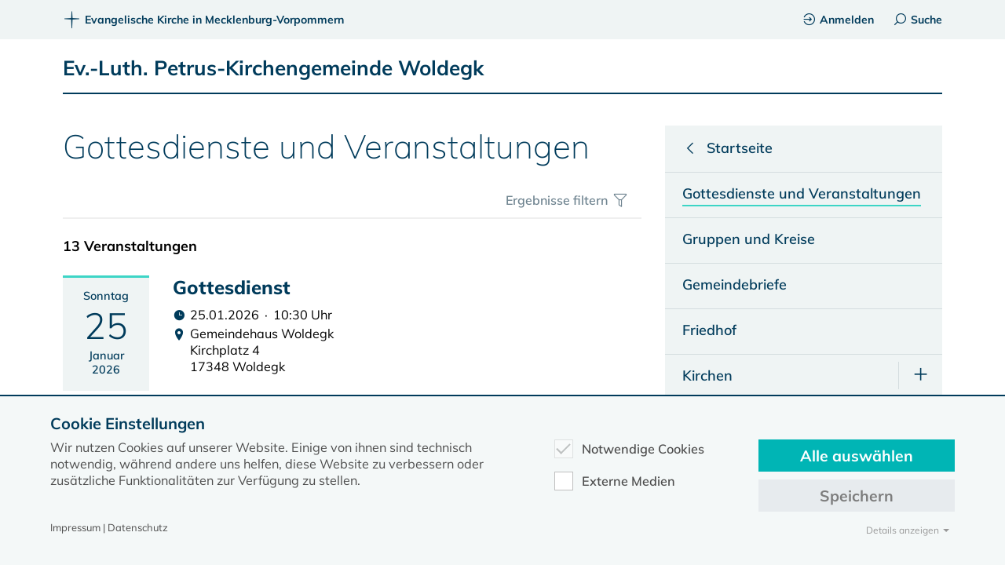

--- FILE ---
content_type: text/html; charset=utf-8
request_url: https://www.kirche-mv.de/woldegk/gottesdienste-und-veranstaltungen
body_size: 8612
content:
<!DOCTYPE html>
<html lang=de-DE>
<head>
<meta charset=utf-8>
<title>Gottesdienste und Veranstaltungen</title>
<meta name=generator content="TYPO3 CMS"/>
<meta name=viewport content="width=device-width, initial-scale=1.0"/>
<meta name=robots content="INDEX,FOLLOW,NOODP"/>
<meta name=description content="Kirche MV"/>
<meta name=twitter:card content=summary />
<meta name=language content=de />
<link rel=stylesheet type="text/css" href="/typo3temp/assets/compressed/merged-2f3d0cad80957f12c45506ca085f9766-5d4624a1d64465cf436c8174b5a69b44.1766156070.css" media=all>
<script src="/typo3temp/assets/compressed/merged-84b6c742e46e65214edd926d4f52e93b-14ae5b1c557e0e7181e18904b25978e4.1765462425.js.pagespeed.jm.r0B4QCxeCQ.js" type="text/javascript"></script>
<link rel=canonical href="https://www.kirche-mv.de/woldegk/gottesdienste-und-veranstaltungen"/>
<script type="text/javascript" data-ignore=1>const cookieConsentConfiguration=JSON.parse('{"cookieName":"cookie_consent","expiryDays":365,"hideOnInit":false,"pushConsentToTagManager":false,"containerId":"cookie-consent"}');</script>
<link rel=stylesheet href="https://unpkg.com/leaflet@1.7.1/dist/leaflet.css" integrity="sha512-xodZBNTC5n17Xt2atTPuE1HxjVMSvLVW9ocqUKLsCC5CXdbqCmblAshOMAS6/keqq/sMZMZ19scR4PsZChSR7A==" crossorigin=""/><style>#map{min-height:400px}#map{transform:scale(1);transform-origin:0 0}</style><style>.modal{display:none;position:fixed;z-index:1000;top:0;left:0;height:100%;width:100%;background:rgba(255,255,255,.8) url(https://www.kirche-mv.de/fileadmin/template2020/dyna/loader_simple.gif) 50% 50% no-repeat}body.loading .modal{overflow:hidden}body.loading .modal{display:block}</style></head>
<body class=template-gemeinde><noscript><meta HTTP-EQUIV="refresh" content="0;url='https://www.kirche-mv.de/woldegk/gottesdienste-und-veranstaltungen?PageSpeed=noscript'" /><style><!--table,div,span,font,p{display:none} --></style><div style="display:block">Please click <a href="https://www.kirche-mv.de/woldegk/gottesdienste-und-veranstaltungen?PageSpeed=noscript">here</a> if you are not redirected within a few seconds.</div></noscript>
<header>
<div id=topbar>
<div class=content>
<div class=pure-g>
<div class=pure-u-1>
<div id=breadcrumb>
<span>
<a href="/" title="Dies ist der gemeinsame Internetauftritt des Evangelisch-Lutherischen Kirchenkreises Mecklenburg und des Pommerschen Evangelischen Kirchenkreises in der Evangelisch Lutherischen Kirche in Norddeutschland"><span class="icon icon-kirche-mv"></span>Evangelische Kirche in Mecklenburg-Vorpommern</a>
</span>
</div>
<div id=topbar_content_right>
<a href="/intranet"><span class="icon icon-login"></span>Anmelden</a><a href="#" id=desktop_search_link><span class="icon icon-search"></span>Suche</a>
</div>
</div>
</div>
</div>
</div>
<div class=content>
<div class=pure-g>
<div class=pure-u-1>
<div id=title_gemeinde>
<div id=gemeinde_main_left>
<a href="/woldegk">Ev.-Luth. Petrus-Kirchengemeinde Woldegk</a>
</div><div id=gemeinde_main_right>
</div>
</div>
<div id=mobile_searchbutton>
<form id=gemsearch action="/woldegk-startseite/teilseitensuche" accept-charset=utf-8>
<input class="tx-solr-q js-solr-q form-control" name="tx_solr[q]" id=searchinput_header_x type=search placeholder=Suchbegriff autocomplete=off>
<input class=tx-solr-u type=hidden name="tx_solr[uid]" value=801>
</form>
<div class=search-autocomplete>
<ul>
</ul>
</div>
<span class="icon icon-search"></span>
</div>
<script>$(document).ready(function(){$("#gemsearch").submit(function(event){$.ajax({type:"GET",cache:false,url:"/woldegk-startseite/teilseitensuche",data:{'tx_solr[q]':$(".tx-solr-q").val(),'tx_solr[uid]':$(".tx-solr-u").val(),noborder:1,no_cache:1,},success:function(data){$.fancybox.open(data);$(".loading .modal").css("display","none");$('#mobile_searchbutton').removeClass('active');$('.burgerbutton').removeClass('active');$('.search-autocomplete').slideUp();}});event.preventDefault();});});</script>
<div class=burgerbutton>
<div class=burgerbutton-line></div>
<div class=burgerbutton-line></div>
<div class=burgerbutton-line></div>
</div>
<nav id=navigation_main>
<ul><li><a href="/woldegk/gottesdienste-und-veranstaltungen"><span class=active>Gottesdienste und Veranstaltungen</span></a></li><li><a href="/woldegk/gruppen-und-kreise"><span>Gruppen und Kreise</span></a></li><li><a href="/woldegk/gemeindebriefe"><span>Gemeindebriefe</span></a></li><li><a href="/woldegk/friedhof"><span>Friedhof</span></a></li><li><a href="/woldegk/kirchen" class=has_children><span>Kirchen</span></a><a href="#" class=subopen></a></li><div class=navigation_main_sub_1><ul><li><a href="/woldegk/kirchen/kirche-canzow"><span>Canzow</span></a></li><li><a href="/woldegk/kirchen/kirche-goehren"><span>Göhren</span></a></li><li><a href="/woldegk/kirchen/kirche-kreckow"><span>Kreckow</span></a></li><li><a href="/woldegk/kirchen/kirche-mildenitz"><span>Mildenitz</span></a></li><li><a href="/woldegk/kirchen/kirche-pasenow"><span>Pasenow</span></a></li><li><a href="/woldegk/kirchen/st-petri-kirche-woldegk"><span>Woldegk</span></a></li><li><a href="/woldegk/kirchen/badresch"><span>Badresch</span></a></li><li><a href="/woldegk/kirchen/helpt"><span>Helpt</span></a></li><li><a href="/woldegk/kirchen/schoenhausen"><span>Schönhausen</span></a></li><li><a href="/woldegk/kirchen/rattey"><span>Rattey</span></a></li><li><a href="/woldegk/kirchen/golm"><span>Golm</span></a></li><li><a href="/woldegk/kirchen/holzendorf"><span>Holzendorf</span></a></li><li><a href="/woldegk/kirchen/kublank"><span>Kublank</span></a></li><li><a href="/woldegk/kirchen/neetzka"><span>Neetzka</span></a></li><li><a href="/woldegk/kirchen/voigtsdorf"><span>Voigtsdorf</span></a></li><li><a href="/woldegk/kirchen/lindow"><span>Lindow</span></a></li><li><a href="/woldegk/kirchen/schoenbeck"><span>Schönbeck</span></a></li></ul></div><li><a href="/mecklenburg/propstei-neustrelitz/region-stargard/woldegk-startseite/chronik"><span>Chronik</span></a></li><li><a href="/woldegk/kirchengemeinderat"><span>Kirchengemeinderat</span></a></li><li><a href="/woldegk/kontakt-und-mitarbeitende"><span>Kontakt und Mitarbeitende</span></a></li><div id=mobile_menu_additional_links><a href="https://www.kirche-mv.de/intranet"><span class="icon icon-login"></span>Anmelden</a></div></ul>
</nav>
</div>
</div>
</div>
<div class=line></div>
</header>
<article>
<div id=topvisual class=content></div>
<div class=content>
<div class=pure-g>
<div class="pure-u-1 pure-u-lg-2-3">
<!--TYPO3SEARCH_begin--><div class="frame space-down">
<h1>Gottesdienste und Veranstaltungen</h1>	<div class=filter-switch>
Ergebnisse filtern
<span class="icon icon-filter"></span>
</div>
<hr>
<div class="filter-box filter-box-events">
<form action="/woldegk/gottesdienste-und-veranstaltungen" method=post id=tx_cal_controller_search_form>
<div class=filter-row>
<div class="filter-col filter-col-searchterm">
<label>Suchwort</label>
<input type=text value="" name="tx_cal_controller[query]" id=query placeholder="Suchbegriff / Ort / Region / PLZ" autocomplete=off />
</div>
<div class="filter-col filter-col-period">
<label>Zeitraum</label>
<div class=filter-period>
<span class=textvalue>Die nächsten 4 Wochen</span>
<span class="icon icon-arr-down"></span>
</div>
<div class=filter-period-dropdown>
<ul>
<li data-period="+4w">Die nächsten 4 Wochen</li>
<li data-period="+6m">Die nächsten 6 Monate</li>
<li data-period="+12m">Die nächsten 12 Monate</li>
</ul>
<div class="filter-col filter-col-date">
<input type=text value=19.01.2026 name="tx_cal_controller[start_day]" id=event_start_day class="datepicker filter-date"/>
<span class="icon icon-datepicker"></span>
</div>
<div class="filter-col filter-col-date">
<input type=text value=18.01.2027 name="tx_cal_controller[end_day]" id=event_end_day class="datepicker filter-date"/>
<span class="icon icon-datepicker"></span>
</div>
<div class=clear></div>
</div>
</div>
</div>
<div class=clear></div>
<div class="filter-row filter-row-tags">
<div class=filter-dropdown><span class=icon-filter></span>Filter<span class=icon-arr-down></span></div>
<ul class=tags>
<a href="#" id=category_0 data-select-index=0>Alle Kategorien<sup>13</sup></a><a href="#" id=category_16 data-select-index=16>Gottesdienste<sup>10</sup></a><a href="#" id=category_22 data-select-index=22>sonstige Termine<sup>3</sup></a>
</ul>
<input type=hidden value=0 name="tx_cal_controller[category]" id=tx_cal_controller_category_ids>
</div>
<div class=filter-3-col>
<input type=reset value="zurücksetzen">
<input type=submit value=Suchen name="tx_cal_controller[submit]">
</div>
<input type=hidden name="tx_cal_controller[getdate]" value=""/>
<input type=hidden name="tx_cal_controller[view]" value=""/>
<input type=hidden name=no_cache value=1 />
<input type=hidden name="tx_cal_controller[offset]" value=0 />
</form>
</div>
<div class=pure-u-1><br/><p><strong>13 Veranstaltungen</strong></p></div><script>$("#category_0").addClass("picked");$('#tx_cal_controller_search_form').submit(function(){var categorie=[];$('.tags a').each(function(i){if($(this).hasClass("picked")){categorie.push($(this).attr('data-select-index'));}});$("#tx_cal_controller_category_ids").val(categorie);});$('#tx_cal_controller_search_form').on('reset',function(event){$(location).attr('href','/woldegk/gottesdienste-und-veranstaltungen');});$('.filter-box').css("display","none");$('.textvalue').html('19.01.2026&nbsp;bis&nbsp;18.01.2027');</script><div class=post><div class="div_list div_list_events"><div class="div_list_item div_list_item_smaller_spacing"><div class=calendar_sheet><div class=calendar_sheet_weekday>Sonntag</div><div class=calendar_sheet_day>25</div><div class=calendar_sheet_month>Januar</div><div class=calendar_sheet_year>2026</div></div><div class=div_list_item_text><div class=pure-g><div class="pure-u-1 pure-u-md-1-2 pure-u-lg-2-3 space-down"><h2><a href="/woldegk/gottesdienste-und-veranstaltungen?tx_cal%5Buid%5D=140897&amp;cHash=ce1824ff72ae42e800bb465c0154b92c">Gottesdienst</a></h2><div class=format_event_date_place><div class=format_event_date><span class="icon icon-clock"></span>25.01.2026  ·  10:30 Uhr</div><div class=format_event_place><span class="icon icon-marker"></span><ul><li>Gemeindehaus Woldegk</li><li>Kirchplatz 4</li><li>17348 Woldegk</li></ul></div></div><p></p><a href="/woldegk/gottesdienste-und-veranstaltungen?tx_cal%5Buid%5D=140897&amp;cHash=ce1824ff72ae42e800bb465c0154b92c" class=teaser_link>Termin anzeigen ›</a></div></div></div><div class=clear></div></div><div class="div_list_item div_list_item_smaller_spacing"><div class=calendar_sheet><div class=calendar_sheet_weekday>Sonntag</div><div class=calendar_sheet_day>01</div><div class=calendar_sheet_month>Februar</div><div class=calendar_sheet_year>2026</div></div><div class=div_list_item_text><div class=pure-g><div class="pure-u-1 pure-u-md-1-2 pure-u-lg-2-3 space-down"><h2><a href="/woldegk/gottesdienste-und-veranstaltungen?tx_cal%5Buid%5D=140953&amp;cHash=5682f2ebcdbff77090dd08d0d732a519">Gottesdienst</a></h2><div class=format_event_date_place><div class=format_event_date><span class="icon icon-clock"></span>01.02.2026  ·  09:00 Uhr</div><div class=format_event_place><span class="icon icon-marker"></span><ul><li>Gemeindehaus Schönbeck</li><li>Ratteyer Damm </li><li>17349 Rattey</li></ul></div></div><p></p><a href="/woldegk/gottesdienste-und-veranstaltungen?tx_cal%5Buid%5D=140953&amp;cHash=5682f2ebcdbff77090dd08d0d732a519" class=teaser_link>Termin anzeigen ›</a></div></div></div><div class=clear></div></div><div class="div_list_item div_list_item_smaller_spacing"><div class=calendar_sheet><div class=calendar_sheet_weekday>Sonntag</div><div class=calendar_sheet_day>01</div><div class=calendar_sheet_month>Februar</div><div class=calendar_sheet_year>2026</div></div><div class=div_list_item_text><div class=pure-g><div class="pure-u-1 pure-u-md-1-2 pure-u-lg-2-3 space-down"><h2><a href="/woldegk/gottesdienste-und-veranstaltungen?tx_cal%5Buid%5D=140954&amp;cHash=2245f8d857aba21db9d8c9b18a595c65">Gottesdienst</a></h2><div class=format_event_date_place><div class=format_event_date><span class="icon icon-clock"></span>01.02.2026  ·  10:30 Uhr</div><div class=format_event_place><span class="icon icon-marker"></span><ul><li>Gemeindehaus Woldegk</li><li>Kirchplatz 4</li><li>17348 Woldegk</li></ul></div></div><p></p><a href="/woldegk/gottesdienste-und-veranstaltungen?tx_cal%5Buid%5D=140954&amp;cHash=2245f8d857aba21db9d8c9b18a595c65" class=teaser_link>Termin anzeigen ›</a></div></div></div><div class=clear></div></div><div class="div_list_item div_list_item_smaller_spacing"><div class=calendar_sheet><div class=calendar_sheet_weekday>Sonntag</div><div class=calendar_sheet_day>08</div><div class=calendar_sheet_month>Februar</div><div class=calendar_sheet_year>2026</div></div><div class=div_list_item_text><div class=pure-g><div class="pure-u-1 pure-u-md-1-2 pure-u-lg-2-3 space-down"><h2><a href="/woldegk/gottesdienste-und-veranstaltungen?tx_cal%5Buid%5D=140955&amp;cHash=f5315382b3638d461f57ace51e1e6708">Gottesdienst mit Kirchenkaffee</a></h2><div class=format_event_date_place><div class=format_event_date><span class="icon icon-clock"></span>08.02.2026  ·  09:00 Uhr</div><div class=format_event_place><span class="icon icon-marker"></span><ul><li>Pfarrhaus Kublank</li><li>Dorfstraße 17</li><li>17349 Kublank</li></ul></div></div><p></p><a href="/woldegk/gottesdienste-und-veranstaltungen?tx_cal%5Buid%5D=140955&amp;cHash=f5315382b3638d461f57ace51e1e6708" class=teaser_link>Termin anzeigen ›</a></div></div></div><div class=clear></div></div><div class="div_list_item div_list_item_smaller_spacing"><div class=calendar_sheet><div class=calendar_sheet_weekday>Sonntag</div><div class=calendar_sheet_day>15</div><div class=calendar_sheet_month>Februar</div><div class=calendar_sheet_year>2026</div></div><div class=div_list_item_text><div class=pure-g><div class="pure-u-1 pure-u-md-1-2 pure-u-lg-2-3 space-down"><h2><a href="/woldegk/gottesdienste-und-veranstaltungen?tx_cal%5Buid%5D=140957&amp;cHash=5dccd25f678b1a6ab756f23c8dc5ae80">Gottesdienst</a></h2><div class=format_event_date_place><div class=format_event_date><span class="icon icon-clock"></span>15.02.2026  ·  09:00 Uhr</div><div class=format_event_place><span class="icon icon-marker"></span><ul><li>Kirche Holzendorf</li><li> Kirchstraße 15</li><li>17349 Groß Miltzow OT Holzendorf</li></ul></div></div><p></p><a href="/woldegk/gottesdienste-und-veranstaltungen?tx_cal%5Buid%5D=140957&amp;cHash=5dccd25f678b1a6ab756f23c8dc5ae80" class=teaser_link>Termin anzeigen ›</a></div></div></div><div class=clear></div></div><div class="div_list_item div_list_item_smaller_spacing"><div class=calendar_sheet><div class=calendar_sheet_weekday>Sonntag</div><div class=calendar_sheet_day>15</div><div class=calendar_sheet_month>Februar</div><div class=calendar_sheet_year>2026</div></div><div class=div_list_item_text><div class=pure-g><div class="pure-u-1 pure-u-md-1-2 pure-u-lg-2-3 space-down"><h2><a href="/woldegk/gottesdienste-und-veranstaltungen?tx_cal%5Buid%5D=140958&amp;cHash=3e4f7464d1277cd20f12feffab9af885">Gottesdienst</a></h2><div class=format_event_date_place><div class=format_event_date><span class="icon icon-clock"></span>15.02.2026  ·  10:30 Uhr</div><div class=format_event_place><span class="icon icon-marker"></span><ul><li>Gemeindehaus Woldegk</li><li>Kirchplatz 4</li><li>17348 Woldegk</li></ul></div></div><p></p><a href="/woldegk/gottesdienste-und-veranstaltungen?tx_cal%5Buid%5D=140958&amp;cHash=3e4f7464d1277cd20f12feffab9af885" class=teaser_link>Termin anzeigen ›</a></div></div></div><div class=clear></div></div><div class="div_list_item div_list_item_smaller_spacing"><div class=calendar_sheet><div class=calendar_sheet_weekday>Mittwoch</div><div class=calendar_sheet_day>18</div><div class=calendar_sheet_month>Februar</div><div class=calendar_sheet_year>2026</div></div><div class=div_list_item_text><div class=pure-g><div class="pure-u-1 pure-u-md-1-2 pure-u-lg-2-3 space-down"><h2><a href="/woldegk/gottesdienste-und-veranstaltungen?tx_cal%5Buid%5D=140961&amp;cHash=b647cf8a7a97762ba9841f9b2f6a781c">Passionsandacht</a></h2><div class=format_event_date_place><div class=format_event_date><span class="icon icon-clock"></span>18.02.2026  ·  17:00 Uhr</div><div class=format_event_place><span class="icon icon-marker"></span><ul><li>Pfarrhaus Kublank</li><li>Dorfstraße 17</li><li>17349 Kublank</li></ul></div></div><p></p><a href="/woldegk/gottesdienste-und-veranstaltungen?tx_cal%5Buid%5D=140961&amp;cHash=b647cf8a7a97762ba9841f9b2f6a781c" class=teaser_link>Termin anzeigen ›</a></div></div></div><div class=clear></div></div><div class="div_list_item div_list_item_smaller_spacing"><div class=calendar_sheet><div class=calendar_sheet_weekday>Sonntag</div><div class=calendar_sheet_day>22</div><div class=calendar_sheet_month>Februar</div><div class=calendar_sheet_year>2026</div></div><div class=div_list_item_text><div class=pure-g><div class="pure-u-1 pure-u-md-1-2 pure-u-lg-2-3 space-down"><h2><a href="/woldegk/gottesdienste-und-veranstaltungen?tx_cal%5Buid%5D=143621&amp;cHash=6acc90fd707ba930dcc0734bf7d35e99">Gottesdienst mit Abendmahl</a></h2><div class=format_event_date_place><div class=format_event_date><span class="icon icon-clock"></span>22.02.2026  ·  09:00 Uhr</div><div class=format_event_place><span class="icon icon-marker"></span><ul><li>Gemeindehaus Woldegk</li><li>Kirchplatz 4</li><li>17348 Woldegk</li></ul></div></div><p></p><a href="/woldegk/gottesdienste-und-veranstaltungen?tx_cal%5Buid%5D=143621&amp;cHash=6acc90fd707ba930dcc0734bf7d35e99" class=teaser_link>Termin anzeigen ›</a></div></div></div><div class=clear></div></div><div class="div_list_item div_list_item_smaller_spacing"><div class=calendar_sheet><div class=calendar_sheet_weekday>Mittwoch</div><div class=calendar_sheet_day>25</div><div class=calendar_sheet_month>Februar</div><div class=calendar_sheet_year>2026</div></div><div class=div_list_item_text><div class=pure-g><div class="pure-u-1 pure-u-md-1-2 pure-u-lg-2-3 space-down"><h2><a href="/woldegk/gottesdienste-und-veranstaltungen?tx_cal%5Buid%5D=143622&amp;cHash=bc298fdb0e2784efb1c43f3c8d96dd82">Passionsandacht</a></h2><div class=format_event_date_place><div class=format_event_date><span class="icon icon-clock"></span>25.02.2026  ·  17:00 Uhr</div><div class=format_event_place><span class="icon icon-marker"></span><ul><li>Pfarrhaus Kublank</li><li>Dorfstraße 17</li><li>17349 Kublank</li></ul></div></div><p></p><a href="/woldegk/gottesdienste-und-veranstaltungen?tx_cal%5Buid%5D=143622&amp;cHash=bc298fdb0e2784efb1c43f3c8d96dd82" class=teaser_link>Termin anzeigen ›</a></div></div></div><div class=clear></div></div><div class="div_list_item div_list_item_smaller_spacing"><div class=calendar_sheet><div class=calendar_sheet_weekday>Sonntag</div><div class=calendar_sheet_day>01</div><div class=calendar_sheet_month>März</div><div class=calendar_sheet_year>2026</div></div><div class=div_list_item_text><div class=pure-g><div class="pure-u-1 pure-u-md-1-2 pure-u-lg-2-3 space-down"><h2><a href="/woldegk/gottesdienste-und-veranstaltungen?tx_cal%5Buid%5D=143623&amp;cHash=7b971bff641ac30d7de22e962aefc7cb">Gottesdienst</a></h2><div class=format_event_date_place><div class=format_event_date><span class="icon icon-clock"></span>01.03.2026  ·  09:00 Uhr</div><div class=format_event_place><span class="icon icon-marker"></span><ul><li>Dorfkirche Golm</li><li>Neetzkaer Weg 15</li><li>17349 Golm</li></ul></div></div><p></p><a href="/woldegk/gottesdienste-und-veranstaltungen?tx_cal%5Buid%5D=143623&amp;cHash=7b971bff641ac30d7de22e962aefc7cb" class=teaser_link>Termin anzeigen ›</a></div></div></div><div class=clear></div></div></div><div class=pagebrowser><a href="/woldegk/gottesdienste-und-veranstaltungen?no_cache=1&amp;tx_cal_controller%5Bcategory%5D=0&amp;tx_cal_controller%5Bend_day%5D=20270118&amp;tx_cal_controller%5Bstartitem%5D=10&amp;tx_cal_controller%5Bstart_day%5D=20260119&amp;cHash=1122aa65c00df1f1194e59f124afb82f" id=nexturl>0</a></div><div class=centered><a class="ghost_btn load-more" href="javascript:;">mehr anzeigen</a></div> <script>$(document).ready(function(){loadNextcal();});</script>
</div>
<script>function loadNextcal(){var href=$("#nexturl").attr('href');$(".pagebrowser").remove();if(href!==undefined){$('.load-more').click(function(){$('.pagebrowser').remove();$.ajax({url:href,type:'post',data:{type:2},beforeSend:function(){$(".load-more").text("Lade ...");$(".load-more").addClass("btn_loading");},success:function(response){setTimeout(function(){var mainDiv=$(".post",response);$(".post:last").find('div:last').remove();$(".post:last").after(mainDiv).show().fadeIn("slow");$(".load-more").text("mehr anzeigen");$(".load-more").removeClass("btn_loading");},100);}});});}else{$('.load-more').remove();}}</script>
<hr>
<div class=export_dropdown>
<div class=export_dropdown_title>Daten exportieren<span class="icon icon-arr-down"></span></div>
<ul style="display: none;"><li><a href="javascript:;" data-type=iframe title="Rohdaten als Semikolon separierte Liste ausgeben zB für einen Import in Excel" data-src="/woldegk/gottesdienste-und-veranstaltungen?action=text&tx_cal_controller%5Bcategory%5D=0&tx_cal_controller%5Bend_day%5D=20270118&tx_cal_controller%5Bowner%5D=423453&tx_cal_controller%5Bstart_day%5D=20260119&type=278&cHash=db13acc8176fa929046b4c56fac9452c" data-fancybox=""> Rohdaten (Text)<span class="icon icon-btn-text"></span></a></li><li><a href="/woldegk/gottesdienste-und-veranstaltungen?action=csv&amp;tx_cal_controller%5Bcategory%5D=0&amp;tx_cal_controller%5Bend_day%5D=20270118&amp;tx_cal_controller%5Bowner%5D=423453&amp;tx_cal_controller%5Bstart_day%5D=20260119&amp;type=8398&amp;cHash=cbb03825034a6490da3bf9cc02f1dff6" title="Rohdaten als Semikolon separierte Liste ausgeben zB für einen Import in Excel">Rohdaten (csv) <span class="icon icon-btn-download"></span></a></li><li><a href="/woldegk/gottesdienste-und-veranstaltungen?action=ics&amp;tx_cal_controller%5Bcategory%5D=0&amp;tx_cal_controller%5Bend_day%5D=20270118&amp;tx_cal_controller%5Bowner%5D=423453&amp;tx_cal_controller%5Bstart_day%5D=20260119&amp;type=427&amp;cHash=b79004d42b5b37eb229358c46022d82b" title="Formatierte Daten zB für einen Import in einen Kalender">Kalender (ical) <span class="icon icon-btn-download"></span></a></li></ul></div>
</div><!--TYPO3SEARCH_end-->
</div>
<div class="pure-u-1 pure-u-lg-1-3">
<div class=fixed_column_right style="width: auto;">
<nav>
<ul class=sidenavigation><li><a href="/woldegk" class=menutitle><span class=icon-arr-left></span><span>Startseite</span></a><li><li><a href="/woldegk/gottesdienste-und-veranstaltungen"><span class=active>Gottesdienste und Veranstaltungen</span></a></li><li><a href="/woldegk/gruppen-und-kreise"><span>Gruppen und Kreise</span></a></li><li><a href="/woldegk/gemeindebriefe"><span>Gemeindebriefe</span></a></li><li><a href="/woldegk/friedhof"><span>Friedhof</span></a></li><li class="" id=m4167><a href="/woldegk/kirchen" class=has_children><span>Kirchen</span></a><a href="#" class=subopen></a><ul><li><a href="/woldegk/kirchen/kirche-canzow"><span>Canzow</span></a></li><li><a href="/woldegk/kirchen/kirche-goehren"><span>Göhren</span></a></li><li><a href="/woldegk/kirchen/kirche-kreckow"><span>Kreckow</span></a></li><li><a href="/woldegk/kirchen/kirche-mildenitz"><span>Mildenitz</span></a></li><li><a href="/woldegk/kirchen/kirche-pasenow"><span>Pasenow</span></a></li><li><a href="/woldegk/kirchen/st-petri-kirche-woldegk"><span>Woldegk</span></a></li><li><a href="/woldegk/kirchen/badresch"><span>Badresch</span></a></li><li><a href="/woldegk/kirchen/helpt"><span>Helpt</span></a></li><li><a href="/woldegk/kirchen/schoenhausen"><span>Schönhausen</span></a></li><li><a href="/woldegk/kirchen/rattey"><span>Rattey</span></a></li><li><a href="/woldegk/kirchen/golm"><span>Golm</span></a></li><li><a href="/woldegk/kirchen/holzendorf"><span>Holzendorf</span></a></li><li><a href="/woldegk/kirchen/kublank"><span>Kublank</span></a></li><li><a href="/woldegk/kirchen/neetzka"><span>Neetzka</span></a></li><li><a href="/woldegk/kirchen/voigtsdorf"><span>Voigtsdorf</span></a></li><li><a href="/woldegk/kirchen/lindow"><span>Lindow</span></a></li><li><a href="/woldegk/kirchen/schoenbeck"><span>Schönbeck</span></a></li></ul></li><li><a href="/mecklenburg/propstei-neustrelitz/region-stargard/woldegk-startseite/chronik"><span>Chronik</span></a></li><li><a href="/woldegk/kirchengemeinderat"><span>Kirchengemeinderat</span></a></li><li><a href="/woldegk/kontakt-und-mitarbeitende"><span>Kontakt und Mitarbeitende</span></a></li><div id=mobile_menu_additional_links><a href="https://www.kirche-mv.de/intranet"><span class="icon icon-login"></span>Anmelden</a></div></ul>
</nav>
</div>
</div>
</div>
</div>
</article>
<div id=backtotop></div>
<footer>
<nav id=navigation_footer>
<div class=content>
<div class=pure-g>
<div class=pure-u-1><div id=breadcrumb></div></div><div class="pure-u-1 pure-u-md-1-2 pure-u-lg-1-3"><h2>Kontakt</h2><ul class="adressen vcard" id=vcard10221 data-id=10221><li><strong><span class=org>Ev.-Luth. Petrus-Kirchengemeinde Woldegk</span></strong></li><li><span class=street-address>Goldberg 1</span></li><li><span class=postal-code>17348</span>&nbsp;<span class=locality>Woldegk</span></li><li>Tel.:&nbsp;<span class=tel>03963/210326</span></li><li>E-Mail:&nbsp;<a href="mailto:woldegk@elkm.de">woldegk@elkm.de</a>&nbsp;</li><li>&nbsp;</li><li class=fn>Pastorin&nbsp;<strong>Manuela&nbsp;Markowsky</strong></li><li>Pfarrstelle</li></ul><p><a href="/woldegk/kontakt-und-mitarbeitende">Weitere Adressen</a></p></div><div class="pure-u-1 pure-u-md-1-2 pure-u-lg-2-3" "><div class=map>
<div id=map></div>
<script>$(document).ready(function(){function contact_map(){var tiles=L.tileLayer('https://maps.kirche-mv.de/osm/{z}/{x}/{y}.png',{maxZoom:18,minZoom:7,attribution:'&copy; <a href="https://osm.org/copyright">OpenStreetMap</a> contributors, Points &copy 2023 kirche-mv.de',}),latlng=L.latLng(53.45899,13.584820000000036);var map=L.map('map',{center:latlng,zoomControl:false,zoom:13,layers:[tiles]});L.marker([53.45899,13.584820000000036]).addTo(map).bindPopup('<ul><li><strong><span class="org">Ev.-Luth. Petrus-Kirchengemeinde Woldegk</span></strong></li>Goldberg 1<li><span class="postal-code">17348</span>&nbsp;<span class="locality">Woldegk</span></li></ul>');}function init_map(){if(typeof window.L=='undefined'){console.log("load leaf");$.getScript("https://unpkg.com/leaflet@1.7.1/dist/leaflet.js",function(){contact_map();});}else contact_map();}init_map();});</script></div></div>
</div>
</div>
</nav>
<div id=footer_dark>
<p>Diese Seite gehört zum Portal <a href="https://www.kirche-mv.de">kirche-mv.de</a></p>
<p><span class="icon icon-kirche-mv"></span>Evangelische Kirche in Mecklenburg-Vorpommern © 2026</p>
<div id=navigation_meta>
<ul><li><a href="/impressum">Impressum</a></li><li><a href="/datenschutz">Datenschutz</a></li></ul>
</div>
</div>
</footer>
<script id=powermail_conditions_container data-condition-uri="https://www.kirche-mv.de/woldegk/gottesdienste-und-veranstaltungen?type=3132"></script>
<script type="text/javascript">var _paq=_paq||[];_paq.push(['setCustomDimension',customDimensionId=1,customDimensionValue='[801]Woldegk']);_paq.push(['setCustomVariable',1,'Gemeindeseiten','Woldegk',"page"]);_paq.push(['setCustomVariable',1,'','4165',"page"]);_paq.push(['trackPageView']);_paq.push(['enableLinkTracking']);(function(){var u="//statistik.toaserver.de/";_paq.push(['setTrackerUrl',u+'matomo.php']);_paq.push(['setSiteId','8']);var d=document,g=d.createElement('script'),s=d.getElementsByTagName('script')[0];g.type='text/javascript';g.async=true;g.defer=true;g.src=u+'piwik.js';s.parentNode.insertBefore(g,s);})();</script>
<div class=modal></div>
<script>$body=$("body");$(document).on({submit:function(){$body.addClass("loading");}});</script>
<script src="/typo3temp/assets/compressed/merged-64f03cb77c7525830843337c41a7e442-ed5b0f2052020f445cb2bde34a3d6ec7.1752558668.js.pagespeed.jm.6AwvpU5Jlt.js" type="text/javascript"></script>
<script src="/typo3temp/assets/compressed/merged-c923d67c8a10dac7e4fbaa03539a443f-4d41f1cceaf7dc3593bf1b2662bd143f.1768439868.js.pagespeed.jm.7hNEiZa-XL.js" type="text/javascript"></script>
<div id=cookie-consent class=cookie-consent-container style="display: none;">
<div class=consent-modal>
<strong class=cookie-headline>Cookie Einstellungen</strong>
<div class=hint><p>Wir nutzen Cookies auf unserer Website. Einige von ihnen sind technisch notwendig, während andere uns helfen, diese Website zu verbessern oder zusätzliche Funktionalitäten zur Verfügung zu stellen.</p></div>
<form autocomplete=off action="/?tx_mindshapecookieconsent_consent%5Baction%5D=consent&amp;tx_mindshapecookieconsent_consent%5Bcontroller%5D=Consent&amp;type=8641&amp;cHash=aa8b8bcb3d73335c1d9a7ad590a933e0" method=post>
<div>
<input type=hidden name="tx_mindshapecookieconsent_consent[__referrer][@extension]" value=""/>
<input type=hidden name="tx_mindshapecookieconsent_consent[__referrer][@controller]" value=Standard />
<input type=hidden name="tx_mindshapecookieconsent_consent[__referrer][@action]" value="consent/Modal"/>
<input type=hidden name="tx_mindshapecookieconsent_consent[__referrer][arguments]" value=YTowOnt94efa3fb9154bda8c51e05198e773662ad49b9377 />
<input type=hidden name="tx_mindshapecookieconsent_consent[__referrer][@request]" value="a:3:{s:10:&quot;@extension&quot;;N;s:11:&quot;@controller&quot;;s:8:&quot;Standard&quot;;s:7:&quot;@action&quot;;s:13:&quot;consent/Modal&quot;;}6d95d6d1276a16424bc7a4a7fccfe16cfeb86371"/>
<input type=hidden name="tx_mindshapecookieconsent_consent[__trustedProperties]" value="a:1:{s:7:&quot;consent&quot;;a:4:{s:13:&quot;isAjaxRequest&quot;;i:1;s:10:&quot;currentUrl&quot;;i:1;s:9:&quot;selectAll&quot;;i:1;s:13:&quot;cookieOptions&quot;;a:2:{i:0;i:1;i:1;i:1;}}}c7439f75cac61cc5be99b8a64a73463b048ae295"/>
</div>
<input class=is-ajax type=hidden name="tx_mindshapecookieconsent_consent[consent][isAjaxRequest]" value=0 />
<input type=hidden name="tx_mindshapecookieconsent_consent[consent][currentUrl]" value="https://www.kirche-mv.de/woldegk/gottesdienste-und-veranstaltungen"/>
<ul class=options>
<li>
<label for=modal-option-necessary class=label>
<input id=modal-option-necessary class=option-necessary type=checkbox checked disabled>
Notwendige Cookies
<span class=checkmark></span>
</label>
</li>
<li>
<label for=modal-option-6 class=label>
<input id=modal-option-6 class=option type=checkbox value=6>
Externe Medien
<span class=checkmark></span>
</label>
</li>
</ul>
<div class="buttons text-center">
<button class="select-all btn btn--primary" type=submit name="tx_mindshapecookieconsent_consent[consent][selectAll]" value=1>
Alle auswählen
</button>
<button class="save btn btn--secondary" type=submit name="tx_mindshapecookieconsent_consent[consent][selectAll]" value=0>
Speichern
</button>
</div>
<a href="#" class="show-details text-center">
<span class=more>Details anzeigen</span>
<span class=less>Details ausblenden</span>
</a>
<div class=details>
<div class=detail>
<div class=option-wrapper>
<strong class=option-headline>Notwendige Cookies</strong>
<p>Notwendige Cookies ermöglichen grundlegende Funktionen und sind für die einwandfreie Funktion der Website erforderlich.</p>
<div class=necessary-cookieoptions>
<div class=option-detail-wrapper>
<div class="option-detail cookie-option">
<label for=modal-cookieoption-4 class=label>
<input id=modal-cookieoption-4 type=checkbox checked disabled>
Einverständnis-Cookie
<span class=checkmark></span>
</label>
</div>
<div class="option-detail option-name">
<strong class=option-title>Name:</strong>
<span class=option-value>cookie_consent</span>
</div>
<div class="option-detail option-purpose">
<strong class=option-title>Zweck:</strong>
<span class=option-value>Dieser Cookie speichert die ausgewählten Einverständnis-Optionen des Benutzers</span>
</div>
<div class="option-detail option-duration">
<strong class=option-title>Cookie Laufzeit:</strong>
<span class=option-value>1 Jahr</span>
</div>
</div>
</div>
</div>
<div class=option-wrapper>
<strong class=option-headline>Externe Medien</strong>
<p>Um Inhalte von Videoplattformen und Social Media Plattformen anzeigen zu können, werden von diesen externen Medien Cookies gesetzt.</p>
<div class=cookieoptions data-parent="#modal-option-6">
<div class=option-detail-wrapper>
<div class="option-detail cookie-option">
<label for=modal-cookieoption-youtube class=label>
<input type=hidden name="tx_mindshapecookieconsent_consent[consent][cookieOptions]" value=""/><input data-identifier=youtube id=modal-cookieoption-youtube type=checkbox name="tx_mindshapecookieconsent_consent[consent][cookieOptions][]" value=5 />
YouTube
<span class=checkmark></span>
</label>
</div>
</div>
<div class=option-detail-wrapper>
<div class="option-detail cookie-option">
<label for=modal-cookieoption-vimeo class=label>
<input data-identifier=vimeo id=modal-cookieoption-vimeo type=checkbox name="tx_mindshapecookieconsent_consent[consent][cookieOptions][]" value=6 />
Vimeo
<span class=checkmark></span>
</label>
</div>
</div>
</div>
</div>
</div>
</div>
</form>
<small class="footer-links text-center">
Impressum&nbsp;|&nbsp;Datenschutz
</small>
</div>
</div>
</body>
</html>

--- FILE ---
content_type: text/css
request_url: https://www.kirche-mv.de/typo3temp/assets/compressed/merged-2f3d0cad80957f12c45506ca085f9766-5d4624a1d64465cf436c8174b5a69b44.1766156070.css
body_size: 30576
content:
.tx_solr .searchinfo{margin-top:20px;margin-bottom:10px;}.tx_solr .search-result{margin-bottom:10px;}.tx_solr .prefixgroup-tabs a{padding-left:1px!important;padding-right:2px!important;font-size:smaller;}.tx_solr .btn-circle{height:24px;text-align:center;padding:3px 3px;font-size:12px;line-height:1.42;border-radius:15px;border-color:#ddd;}.tx_solr .facet-type-hierarchy .list-group-item{padding-left:10px!important;padding-right:0px!important;}.tx_solr .query-debug{font-size:12px;}.results-highlight{background:#fdee53;}#tx-solr-frequent-searches ul{padding-right:10px;padding-left:0px!important;}#tx-solr-frequent-searches li{list-style-type:none;margin-right:10px;display:inline;}.tx-solr-frequent-term-14{font-size:14px;}.tx-solr-frequent-term-15{font-size:15px;}.tx-solr-frequent-term-16{font-size:16px;}.tx-solr-frequent-term-16{font-size:16px;}.tx-solr-frequent-term-17{font-size:17px;}.tx-solr-frequent-term-18{font-size:18px;}.tx-solr-frequent-term-19{font-size:19px;}.tx-solr-frequent-term-20{font-size:20px;}.tx-solr-frequent-term-21{font-size:21px;}.tx-solr-frequent-term-22{font-size:22px;}.tx-solr-frequent-term-23{font-size:23px;}.tx-solr-frequent-term-24{font-size:24px;}.tx-solr-frequent-term-25{font-size:25px;}.tx-solr-frequent-term-26{font-size:26px;}.tx-solr-frequent-term-27{font-size:27px;}.tx-solr-frequent-term-28{font-size:28px;}.tx-solr-frequent-term-29{font-size:29px;}.tx-solr-frequent-term-30{font-size:30px;}.tx-solr-frequent-term-31{font-size:31px;}.tx-solr-frequent-term-32{font-size:32px;}.tx-solr-frequent-term-33{font-size:33px;}.tx-solr-frequent-term-34{font-size:34px;}.tx-solr-loader{position:fixed;left:50%;top:35%;width:100px;height:100px;z-index:10000;background:url('[data-uri]');}img,legend{border:0}legend,td,th{padding:0}html{font-family:sans-serif;-ms-text-size-adjust:100%;-webkit-text-size-adjust:100%}body{margin:0}article,aside,details,figcaption,figure,footer,header,hgroup,main,menu,nav,section,summary{display:block}audio,canvas,progress,video{display:inline-block;vertical-align:baseline}audio:not([controls]){display:none;height:0}[hidden],template{display:none}a{background-color:transparent}a:active,a:hover{outline:0}abbr[title]{border-bottom:1px dotted}b,optgroup,strong{font-weight:700}dfn{font-style:italic}h1{font-size:2em;margin:.67em 0}mark{background:#ff0;color:#000}small{font-size:80%}sub,sup{font-size:75%;line-height:0;position:relative;vertical-align:baseline}sup{top:-.5em}sub{bottom:-.25em}svg:not(:root){overflow:hidden}figure{margin:1em 40px}hr{box-sizing:content-box;height:0}pre,textarea{overflow:auto}code,kbd,pre,samp{font-family:monospace,monospace;font-size:1em}button,input,optgroup,select,textarea{color:inherit;font:inherit;margin:0}button{overflow:visible}button,select{text-transform:none}button,html input[type=button],input[type=reset],input[type=submit]{-webkit-appearance:button;cursor:pointer}button[disabled],html input[disabled]{cursor:default}button::-moz-focus-inner,input::-moz-focus-inner{border:0;padding:0}input{line-height:normal}input[type=checkbox],input[type=radio]{box-sizing:border-box;padding:0}input[type=number]::-webkit-inner-spin-button,input[type=number]::-webkit-outer-spin-button{height:auto}input[type=search]{-webkit-appearance:textfield;box-sizing:content-box}input[type=search]::-webkit-search-cancel-button,input[type=search]::-webkit-search-decoration{-webkit-appearance:none}fieldset{border:1px solid silver;margin:0 2px;padding:.35em .625em .75em}table{border-collapse:collapse;border-spacing:0}.hidden,[hidden]{display:none!important}.pure-img{max-width:100%;height:auto;display:block}.pure-button:focus,a:active,a:hover{outline:0}.pure-table,table{border-collapse:collapse;border-spacing:0}html{font-family:sans-serif;-ms-text-size-adjust:100%;-webkit-text-size-adjust:100%}body{margin:0}article,aside,details,figcaption,figure,footer,header,hgroup,main,menu,nav,section,summary{display:block}audio,canvas,progress,video{display:inline-block;vertical-align:baseline}audio:not([controls]){display:none;height:0}[hidden],template{display:none}a{background-color:transparent}abbr[title]{border-bottom:1px dotted}b,optgroup,strong{font-weight:700}dfn{font-style:italic}h1{font-size:2em;margin:.67em 0}mark{background:#ff0;color:#000}small{font-size:80%}sub,sup{font-size:75%;line-height:0;position:relative;vertical-align:baseline}sup{top:-.5em}sub{bottom:-.25em}img{border:0}svg:not(:root){overflow:hidden}figure{margin:1em 40px}hr{box-sizing:content-box;height:0}pre,textarea{overflow:auto}code,kbd,pre,samp{font-family:monospace,monospace;font-size:1em}button,input,optgroup,select,textarea{color:inherit;font:inherit;margin:0}.pure-button,input{line-height:normal}button{overflow:visible}button,select{text-transform:none}button,html input[type=button],input[type=reset],input[type=submit]{-webkit-appearance:button;cursor:pointer}button[disabled],html input[disabled]{cursor:default}button::-moz-focus-inner,input::-moz-focus-inner{border:0;padding:0}input[type=checkbox],input[type=radio]{box-sizing:border-box;padding:0}input[type=number]::-webkit-inner-spin-button,input[type=number]::-webkit-outer-spin-button{height:auto}input[type=search]{-webkit-appearance:textfield;box-sizing:content-box}.pure-button,.pure-form input:not([type]),.pure-menu{box-sizing:border-box}input[type=search]::-webkit-search-cancel-button,input[type=search]::-webkit-search-decoration{-webkit-appearance:none}fieldset{border:1px solid silver;margin:0 2px;padding:.35em .625em .75em}legend,td,th{padding:0}legend{border:0}.hidden,[hidden]{display:none!important}.pure-img{max-width:100%;height:auto;display:block}.pure-g{letter-spacing:-.31em;text-rendering:optimizespeed;font-family:FreeSans,Arimo,"Droid Sans",Helvetica,Arial,sans-serif;display:-webkit-box;display:-webkit-flex;display:-ms-flexbox;display:flex;-webkit-flex-flow:row wrap;-ms-flex-flow:row wrap;flex-flow:row wrap;-webkit-align-content:flex-start;-ms-flex-line-pack:start;align-content:flex-start}@media all and (-ms-high-contrast:none),(-ms-high-contrast:active){table .pure-g{display:block}}.opera-only :-o-prefocus,.pure-g{word-spacing:-.43em}.pure-u,.pure-u-1,.pure-u-1-1,.pure-u-1-12,.pure-u-1-2,.pure-u-1-24,.pure-u-1-3,.pure-u-1-4,.pure-u-1-5,.pure-u-1-6,.pure-u-1-8,.pure-u-10-24,.pure-u-11-12,.pure-u-11-24,.pure-u-12-24,.pure-u-13-24,.pure-u-14-24,.pure-u-15-24,.pure-u-16-24,.pure-u-17-24,.pure-u-18-24,.pure-u-19-24,.pure-u-2-24,.pure-u-2-3,.pure-u-2-5,.pure-u-20-24,.pure-u-21-24,.pure-u-22-24,.pure-u-23-24,.pure-u-24-24,.pure-u-3-24,.pure-u-3-4,.pure-u-3-5,.pure-u-3-8,.pure-u-4-24,.pure-u-4-5,.pure-u-5-12,.pure-u-5-24,.pure-u-5-5,.pure-u-5-6,.pure-u-5-8,.pure-u-6-24,.pure-u-7-12,.pure-u-7-24,.pure-u-7-8,.pure-u-8-24,.pure-u-9-24{letter-spacing:normal;word-spacing:normal;vertical-align:top;text-rendering:auto;display:inline-block;zoom:1}.pure-g [class*=pure-u]{font-family:sans-serif}.pure-u-1-24{width:4.1667%}.pure-u-1-12,.pure-u-2-24{width:8.3333%}.pure-u-1-8,.pure-u-3-24{width:12.5%}.pure-u-1-6,.pure-u-4-24{width:16.6667%}.pure-u-1-5{width:20%}.pure-u-5-24{width:20.8333%}.pure-u-1-4,.pure-u-6-24{width:25%}.pure-u-7-24{width:29.1667%}.pure-u-1-3,.pure-u-8-24{width:33.3333%}.pure-u-3-8,.pure-u-9-24{width:37.5%}.pure-u-2-5{width:40%}.pure-u-10-24,.pure-u-5-12{width:41.6667%}.pure-u-11-24{width:45.8333%}.pure-u-1-2,.pure-u-12-24{width:50%}.pure-u-13-24{width:54.1667%}.pure-u-14-24,.pure-u-7-12{width:58.3333%}.pure-u-3-5{width:60%}.pure-u-15-24,.pure-u-5-8{width:62.5%}.pure-u-16-24,.pure-u-2-3{width:66.6667%}.pure-u-17-24{width:70.8333%}.pure-u-18-24,.pure-u-3-4{width:75%}.pure-u-19-24{width:79.1667%}.pure-u-4-5{width:80%}.pure-u-20-24,.pure-u-5-6{width:83.3333%}.pure-u-21-24,.pure-u-7-8{width:87.5%}.pure-u-11-12,.pure-u-22-24{width:91.6667%}.pure-u-23-24{width:95.8333%}.pure-u-1,.pure-u-1-1,.pure-u-24-24,.pure-u-5-5{width:100%}.pure-button{display:inline-block;zoom:1;white-space:nowrap;vertical-align:middle;text-align:center;cursor:pointer;-webkit-user-drag:none;-webkit-user-select:none;-moz-user-select:none;-ms-user-select:none;user-select:none}.pure-button::-moz-focus-inner{padding:0;border:0}.pure-button-group{letter-spacing:-.31em;text-rendering:optimizespeed}.opera-only :-o-prefocus,.pure-button-group{word-spacing:-.43em}.pure-button{font-family:inherit;font-size:100%;padding:.5em 1em;color:#444;color:rgba(0,0,0,.8);border:1px solid #999;border:transparent;background-color:#E6E6E6;text-decoration:none;border-radius:2px}.pure-button-hover,.pure-button:focus,.pure-button:hover{filter:alpha(opacity=90);background-image:-webkit-linear-gradient(transparent,rgba(0,0,0,.05) 40%,rgba(0,0,0,.1));background-image:linear-gradient(transparent,rgba(0,0,0,.05) 40%,rgba(0,0,0,.1))}.pure-button-active,.pure-button:active{box-shadow:0 0 0 1px rgba(0,0,0,.15) inset,0 0 6px rgba(0,0,0,.2) inset;border-color:#000\9}.pure-button-disabled,.pure-button-disabled:active,.pure-button-disabled:focus,.pure-button-disabled:hover,.pure-button[disabled]{border:none;background-image:none;filter:alpha(opacity=40);opacity:.4;cursor:not-allowed;box-shadow:none;pointer-events:none}.pure-button-hidden{display:none}.pure-button-primary,.pure-button-selected,a.pure-button-primary,a.pure-button-selected{background-color:#0078e7;color:#fff}.pure-button-group .pure-button{letter-spacing:normal;word-spacing:normal;vertical-align:top;text-rendering:auto;margin:0;border-radius:0;border-right:1px solid #111;border-right:1px solid rgba(0,0,0,.2)}.pure-button-group .pure-button:first-child{border-top-left-radius:2px;border-bottom-left-radius:2px}.pure-button-group .pure-button:last-child{border-top-right-radius:2px;border-bottom-right-radius:2px;border-right:none}.pure-form input[type=password],.pure-form input[type=email],.pure-form input[type=url],.pure-form input[type=date],.pure-form input[type=month],.pure-form input[type=time],.pure-form input[type=datetime],.pure-form input[type=datetime-local],.pure-form input[type=week],.pure-form input[type=tel],.pure-form input[type=color],.pure-form input[type=number],.pure-form input[type=search],.pure-form input[type=text],.pure-form select,.pure-form textarea{padding:.5em .6em;display:inline-block;border:1px solid #ccc;box-shadow:inset 0 1px 3px #ddd;border-radius:4px;vertical-align:middle;box-sizing:border-box}.pure-form input:not([type]){padding:.5em .6em;display:inline-block;border:1px solid #ccc;box-shadow:inset 0 1px 3px #ddd;border-radius:4px}.pure-form input[type=color]{padding:.2em .5em}.pure-form input:not([type]):focus,.pure-form input[type=password]:focus,.pure-form input[type=email]:focus,.pure-form input[type=url]:focus,.pure-form input[type=date]:focus,.pure-form input[type=month]:focus,.pure-form input[type=time]:focus,.pure-form input[type=datetime]:focus,.pure-form input[type=datetime-local]:focus,.pure-form input[type=week]:focus,.pure-form input[type=tel]:focus,.pure-form input[type=color]:focus,.pure-form input[type=number]:focus,.pure-form input[type=search]:focus,.pure-form input[type=text]:focus,.pure-form select:focus,.pure-form textarea:focus{outline:0;border-color:#129FEA}.pure-form input[type=file]:focus,.pure-form input[type=checkbox]:focus,.pure-form input[type=radio]:focus{outline:#129FEA auto 1px}.pure-form .pure-checkbox,.pure-form .pure-radio{margin:.5em 0;display:block}.pure-form input:not([type])[disabled],.pure-form input[type=password][disabled],.pure-form input[type=email][disabled],.pure-form input[type=url][disabled],.pure-form input[type=date][disabled],.pure-form input[type=month][disabled],.pure-form input[type=time][disabled],.pure-form input[type=datetime][disabled],.pure-form input[type=datetime-local][disabled],.pure-form input[type=week][disabled],.pure-form input[type=tel][disabled],.pure-form input[type=color][disabled],.pure-form input[type=number][disabled],.pure-form input[type=search][disabled],.pure-form input[type=text][disabled],.pure-form select[disabled],.pure-form textarea[disabled]{cursor:not-allowed;background-color:#eaeded;color:#cad2d3}.pure-form input[readonly],.pure-form select[readonly],.pure-form textarea[readonly]{background-color:#eee;color:#777;border-color:#ccc}.pure-form input:focus:invalid,.pure-form select:focus:invalid,.pure-form textarea:focus:invalid{color:#b94a48;border-color:#e9322d}.pure-form input[type=file]:focus:invalid:focus,.pure-form input[type=checkbox]:focus:invalid:focus,.pure-form input[type=radio]:focus:invalid:focus{outline-color:#e9322d}.pure-form select{height:2.25em;border:1px solid #ccc;background-color:#fff}.pure-form select[multiple]{height:auto}.pure-form label{margin:.5em 0 .2em}.pure-form fieldset{margin:0;padding:.35em 0 .75em;border:0}.pure-form legend{display:block;width:100%;padding:.3em 0;margin-bottom:.3em;color:#333;border-bottom:1px solid #e5e5e5}.pure-form-stacked input:not([type]),.pure-form-stacked input[type=password],.pure-form-stacked input[type=email],.pure-form-stacked input[type=url],.pure-form-stacked input[type=date],.pure-form-stacked input[type=month],.pure-form-stacked input[type=time],.pure-form-stacked input[type=datetime],.pure-form-stacked input[type=datetime-local],.pure-form-stacked input[type=week],.pure-form-stacked input[type=tel],.pure-form-stacked input[type=color],.pure-form-stacked input[type=file],.pure-form-stacked input[type=number],.pure-form-stacked input[type=search],.pure-form-stacked input[type=text],.pure-form-stacked label,.pure-form-stacked select,.pure-form-stacked textarea{display:block;margin:.25em 0}.pure-form-aligned .pure-help-inline,.pure-form-aligned input,.pure-form-aligned select,.pure-form-aligned textarea,.pure-form-message-inline{display:inline-block;vertical-align:middle}.pure-form-aligned textarea{vertical-align:top}.pure-form-aligned .pure-control-group{margin-bottom:.5em}.pure-form-aligned .pure-control-group label{text-align:right;display:inline-block;vertical-align:middle;width:10em;margin:0 1em 0 0}.pure-form-aligned .pure-controls{margin:1.5em 0 0 11em}.pure-form .pure-input-rounded,.pure-form input.pure-input-rounded{border-radius:2em;padding:.5em 1em}.pure-form .pure-group fieldset{margin-bottom:10px}.pure-form .pure-group input,.pure-form .pure-group textarea{display:block;padding:10px;margin:0 0 -1px;border-radius:0;position:relative;top:-1px}.pure-form .pure-group input:focus,.pure-form .pure-group textarea:focus{z-index:3}.pure-form .pure-group input:first-child,.pure-form .pure-group textarea:first-child{top:1px;border-radius:4px 4px 0 0;margin:0}.pure-form .pure-group input:first-child:last-child,.pure-form .pure-group textarea:first-child:last-child{top:1px;border-radius:4px;margin:0}.pure-form .pure-group input:last-child,.pure-form .pure-group textarea:last-child{top:-2px;border-radius:0 0 4px 4px;margin:0}.pure-form .pure-group button{margin:.35em 0}.pure-form .pure-input-1{width:100%}.pure-form .pure-input-3-4{width:75%}.pure-form .pure-input-2-3{width:66%}.pure-form .pure-input-1-2{width:50%}.pure-form .pure-input-1-3{width:33%}.pure-form .pure-input-1-4{width:25%}.pure-form .pure-help-inline,.pure-form-message-inline{display:inline-block;padding-left:.3em;color:#666;vertical-align:middle;font-size:.875em}.pure-form-message{display:block;color:#666;font-size:.875em}@media only screen and (max-width :480px){.pure-form button[type=submit]{margin:.7em 0 0}.pure-form input:not([type]),.pure-form input[type=password],.pure-form input[type=email],.pure-form input[type=url],.pure-form input[type=date],.pure-form input[type=month],.pure-form input[type=time],.pure-form input[type=datetime],.pure-form input[type=datetime-local],.pure-form input[type=week],.pure-form input[type=tel],.pure-form input[type=color],.pure-form input[type=number],.pure-form input[type=search],.pure-form input[type=text],.pure-form label{margin-bottom:.3em;display:block}.pure-group input:not([type]),.pure-group input[type=password],.pure-group input[type=email],.pure-group input[type=url],.pure-group input[type=date],.pure-group input[type=month],.pure-group input[type=time],.pure-group input[type=datetime],.pure-group input[type=datetime-local],.pure-group input[type=week],.pure-group input[type=tel],.pure-group input[type=color],.pure-group input[type=number],.pure-group input[type=search],.pure-group input[type=text]{margin-bottom:0}.pure-form-aligned .pure-control-group label{margin-bottom:.3em;text-align:left;display:block;width:100%}.pure-form-aligned .pure-controls{margin:1.5em 0 0}.pure-form .pure-help-inline,.pure-form-message,.pure-form-message-inline{display:block;font-size:.75em;padding:.2em 0 .8em}}.pure-menu-fixed{position:fixed;left:0;top:0;z-index:3}.pure-menu-item,.pure-menu-list{position:relative}.pure-menu-list{list-style:none;margin:0;padding:0}.pure-menu-item{padding:0;margin:0;height:100%}.pure-menu-heading,.pure-menu-link{display:block;text-decoration:none;white-space:nowrap}.pure-menu-horizontal{width:100%;white-space:nowrap}.pure-menu-horizontal .pure-menu-list{display:inline-block}.pure-menu-horizontal .pure-menu-heading,.pure-menu-horizontal .pure-menu-item,.pure-menu-horizontal .pure-menu-separator{display:inline-block;zoom:1;vertical-align:middle}.pure-menu-item .pure-menu-item{display:block}.pure-menu-children{display:none;position:absolute;left:100%;top:0;margin:0;padding:0;z-index:3}.pure-menu-horizontal .pure-menu-children{left:0;top:auto;width:inherit}.pure-menu-active>.pure-menu-children,.pure-menu-allow-hover:hover>.pure-menu-children{display:block;position:absolute}.pure-menu-has-children>.pure-menu-link:after{padding-left:.5em;content:"\25B8";font-size:small}.pure-menu-horizontal .pure-menu-has-children>.pure-menu-link:after{content:"\25BE"}.pure-menu-scrollable{overflow-y:scroll;overflow-x:hidden}.pure-menu-scrollable .pure-menu-list{display:block}.pure-menu-horizontal.pure-menu-scrollable .pure-menu-list{display:inline-block}.pure-menu-horizontal.pure-menu-scrollable{white-space:nowrap;overflow-y:hidden;overflow-x:auto;-ms-overflow-style:none;-webkit-overflow-scrolling:touch;padding:.5em 0}.pure-menu-horizontal.pure-menu-scrollable::-webkit-scrollbar{display:none}.pure-menu-horizontal .pure-menu-children .pure-menu-separator,.pure-menu-separator{background-color:#ccc;height:1px;margin:.3em 0}.pure-menu-horizontal .pure-menu-separator{width:1px;height:1.3em;margin:0 .3em}.pure-menu-horizontal .pure-menu-children .pure-menu-separator{display:block;width:auto}.pure-menu-heading{text-transform:uppercase;color:#565d64}.pure-menu-link{color:#777}.pure-menu-children{background-color:#fff}.pure-menu-disabled,.pure-menu-heading,.pure-menu-link{padding:.5em 1em}.pure-menu-disabled{opacity:.5}.pure-menu-disabled .pure-menu-link:hover{background-color:transparent}.pure-menu-active>.pure-menu-link,.pure-menu-link:focus,.pure-menu-link:hover{background-color:#eee}.pure-menu-selected .pure-menu-link,.pure-menu-selected .pure-menu-link:visited{color:#000}.pure-table{empty-cells:show;border:1px solid #cbcbcb}.pure-table caption{color:#000;font:italic 85%/1 arial,sans-serif;padding:1em 0;text-align:center}.pure-table td,.pure-table th{border-left:1px solid #cbcbcb;border-width:0 0 0 1px;font-size:inherit;margin:0;overflow:visible;padding:.5em 1em}.pure-table td:first-child,.pure-table th:first-child{border-left-width:0}.pure-table thead{background-color:#e0e0e0;color:#000;text-align:left;vertical-align:bottom}.pure-table td{background-color:transparent}.pure-table-odd td,.pure-table-striped tr:nth-child(2n-1) td{background-color:#f2f2f2}.pure-table-bordered td{border-bottom:1px solid #cbcbcb}.pure-table-bordered tbody>tr:last-child>td{border-bottom-width:0}.pure-table-horizontal td,.pure-table-horizontal th{border-width:0 0 1px;border-bottom:1px solid #cbcbcb}.pure-table-horizontal tbody>tr:last-child>td{border-bottom-width:0}@media screen and (min-width:35.5em){.pure-u-sm-1,.pure-u-sm-1-1,.pure-u-sm-1-12,.pure-u-sm-1-2,.pure-u-sm-1-24,.pure-u-sm-1-3,.pure-u-sm-1-4,.pure-u-sm-1-5,.pure-u-sm-1-6,.pure-u-sm-1-8,.pure-u-sm-10-24,.pure-u-sm-11-12,.pure-u-sm-11-24,.pure-u-sm-12-24,.pure-u-sm-13-24,.pure-u-sm-14-24,.pure-u-sm-15-24,.pure-u-sm-16-24,.pure-u-sm-17-24,.pure-u-sm-18-24,.pure-u-sm-19-24,.pure-u-sm-2-24,.pure-u-sm-2-3,.pure-u-sm-2-5,.pure-u-sm-20-24,.pure-u-sm-21-24,.pure-u-sm-22-24,.pure-u-sm-23-24,.pure-u-sm-24-24,.pure-u-sm-3-24,.pure-u-sm-3-4,.pure-u-sm-3-5,.pure-u-sm-3-8,.pure-u-sm-4-24,.pure-u-sm-4-5,.pure-u-sm-5-12,.pure-u-sm-5-24,.pure-u-sm-5-5,.pure-u-sm-5-6,.pure-u-sm-5-8,.pure-u-sm-6-24,.pure-u-sm-7-12,.pure-u-sm-7-24,.pure-u-sm-7-8,.pure-u-sm-8-24,.pure-u-sm-9-24{display:inline-block;zoom:1;letter-spacing:normal;word-spacing:normal;vertical-align:top;text-rendering:auto}.pure-u-sm-1-24{width:4.1667%}.pure-u-sm-1-12,.pure-u-sm-2-24{width:8.3333%}.pure-u-sm-1-8,.pure-u-sm-3-24{width:12.5%}.pure-u-sm-1-6,.pure-u-sm-4-24{width:16.6667%}.pure-u-sm-1-5{width:20%}.pure-u-sm-5-24{width:20.8333%}.pure-u-sm-1-4,.pure-u-sm-6-24{width:25%}.pure-u-sm-7-24{width:29.1667%}.pure-u-sm-1-3,.pure-u-sm-8-24{width:33.3333%}.pure-u-sm-3-8,.pure-u-sm-9-24{width:37.5%}.pure-u-sm-2-5{width:40%}.pure-u-sm-10-24,.pure-u-sm-5-12{width:41.6667%}.pure-u-sm-11-24{width:45.8333%}.pure-u-sm-1-2,.pure-u-sm-12-24{width:50%}.pure-u-sm-13-24{width:54.1667%}.pure-u-sm-14-24,.pure-u-sm-7-12{width:58.3333%}.pure-u-sm-3-5{width:60%}.pure-u-sm-15-24,.pure-u-sm-5-8{width:62.5%}.pure-u-sm-16-24,.pure-u-sm-2-3{width:66.6667%}.pure-u-sm-17-24{width:70.8333%}.pure-u-sm-18-24,.pure-u-sm-3-4{width:75%}.pure-u-sm-19-24{width:79.1667%}.pure-u-sm-4-5{width:80%}.pure-u-sm-20-24,.pure-u-sm-5-6{width:83.3333%}.pure-u-sm-21-24,.pure-u-sm-7-8{width:87.5%}.pure-u-sm-11-12,.pure-u-sm-22-24{width:91.6667%}.pure-u-sm-23-24{width:95.8333%}.pure-u-sm-1,.pure-u-sm-1-1,.pure-u-sm-24-24,.pure-u-sm-5-5{width:100%}}@media screen and (min-width:48em){.pure-u-md-1,.pure-u-md-1-1,.pure-u-md-1-12,.pure-u-md-1-2,.pure-u-md-1-24,.pure-u-md-1-3,.pure-u-md-1-4,.pure-u-md-1-5,.pure-u-md-1-6,.pure-u-md-1-8,.pure-u-md-10-24,.pure-u-md-11-12,.pure-u-md-11-24,.pure-u-md-12-24,.pure-u-md-13-24,.pure-u-md-14-24,.pure-u-md-15-24,.pure-u-md-16-24,.pure-u-md-17-24,.pure-u-md-18-24,.pure-u-md-19-24,.pure-u-md-2-24,.pure-u-md-2-3,.pure-u-md-2-5,.pure-u-md-20-24,.pure-u-md-21-24,.pure-u-md-22-24,.pure-u-md-23-24,.pure-u-md-24-24,.pure-u-md-3-24,.pure-u-md-3-4,.pure-u-md-3-5,.pure-u-md-3-8,.pure-u-md-4-24,.pure-u-md-4-5,.pure-u-md-5-12,.pure-u-md-5-24,.pure-u-md-5-5,.pure-u-md-5-6,.pure-u-md-5-8,.pure-u-md-6-24,.pure-u-md-7-12,.pure-u-md-7-24,.pure-u-md-7-8,.pure-u-md-8-24,.pure-u-md-9-24{display:inline-block;zoom:1;letter-spacing:normal;word-spacing:normal;vertical-align:top;text-rendering:auto}.pure-u-md-1-24{width:4.1667%}.pure-u-md-1-12,.pure-u-md-2-24{width:8.3333%}.pure-u-md-1-8,.pure-u-md-3-24{width:12.5%}.pure-u-md-1-6,.pure-u-md-4-24{width:16.6667%}.pure-u-md-1-5{width:20%}.pure-u-md-5-24{width:20.8333%}.pure-u-md-1-4,.pure-u-md-6-24{width:25%}.pure-u-md-7-24{width:29.1667%}.pure-u-md-1-3,.pure-u-md-8-24{width:33.3333%}.pure-u-md-3-8,.pure-u-md-9-24{width:37.5%}.pure-u-md-2-5{width:40%}.pure-u-md-10-24,.pure-u-md-5-12{width:41.6667%}.pure-u-md-11-24{width:45.8333%}.pure-u-md-1-2,.pure-u-md-12-24{width:50%}.pure-u-md-13-24{width:54.1667%}.pure-u-md-14-24,.pure-u-md-7-12{width:58.3333%}.pure-u-md-3-5{width:60%}.pure-u-md-15-24,.pure-u-md-5-8{width:62.5%}.pure-u-md-16-24,.pure-u-md-2-3{width:66.6667%}.pure-u-md-17-24{width:70.8333%}.pure-u-md-18-24,.pure-u-md-3-4{width:75%}.pure-u-md-19-24{width:79.1667%}.pure-u-md-4-5{width:80%}.pure-u-md-20-24,.pure-u-md-5-6{width:83.3333%}.pure-u-md-21-24,.pure-u-md-7-8{width:87.5%}.pure-u-md-11-12,.pure-u-md-22-24{width:91.6667%}.pure-u-md-23-24{width:95.8333%}.pure-u-md-1,.pure-u-md-1-1,.pure-u-md-24-24,.pure-u-md-5-5{width:100%}}@media screen and (min-width:64em){.pure-u-lg-1,.pure-u-lg-1-1,.pure-u-lg-1-12,.pure-u-lg-1-2,.pure-u-lg-1-24,.pure-u-lg-1-3,.pure-u-lg-1-4,.pure-u-lg-1-5,.pure-u-lg-1-6,.pure-u-lg-1-8,.pure-u-lg-10-24,.pure-u-lg-11-12,.pure-u-lg-11-24,.pure-u-lg-12-24,.pure-u-lg-13-24,.pure-u-lg-14-24,.pure-u-lg-15-24,.pure-u-lg-16-24,.pure-u-lg-17-24,.pure-u-lg-18-24,.pure-u-lg-19-24,.pure-u-lg-2-24,.pure-u-lg-2-3,.pure-u-lg-2-5,.pure-u-lg-20-24,.pure-u-lg-21-24,.pure-u-lg-22-24,.pure-u-lg-23-24,.pure-u-lg-24-24,.pure-u-lg-3-24,.pure-u-lg-3-4,.pure-u-lg-3-5,.pure-u-lg-3-8,.pure-u-lg-4-24,.pure-u-lg-4-5,.pure-u-lg-5-12,.pure-u-lg-5-24,.pure-u-lg-5-5,.pure-u-lg-5-6,.pure-u-lg-5-8,.pure-u-lg-6-24,.pure-u-lg-7-12,.pure-u-lg-7-24,.pure-u-lg-7-8,.pure-u-lg-8-24,.pure-u-lg-9-24{display:inline-block;zoom:1;letter-spacing:normal;word-spacing:normal;vertical-align:top;text-rendering:auto}.pure-u-lg-1-24{width:4.1667%}.pure-u-lg-1-12,.pure-u-lg-2-24{width:8.3333%}.pure-u-lg-1-8,.pure-u-lg-3-24{width:12.5%}.pure-u-lg-1-6,.pure-u-lg-4-24{width:16.6667%}.pure-u-lg-1-5{width:20%}.pure-u-lg-5-24{width:20.8333%}.pure-u-lg-1-4,.pure-u-lg-6-24{width:25%}.pure-u-lg-7-24{width:29.1667%}.pure-u-lg-1-3,.pure-u-lg-8-24{width:33.3333%}.pure-u-lg-3-8,.pure-u-lg-9-24{width:37.5%}.pure-u-lg-2-5{width:40%}.pure-u-lg-10-24,.pure-u-lg-5-12{width:41.6667%}.pure-u-lg-11-24{width:45.8333%}.pure-u-lg-1-2,.pure-u-lg-12-24{width:50%}.pure-u-lg-13-24{width:54.1667%}.pure-u-lg-14-24,.pure-u-lg-7-12{width:58.3333%}.pure-u-lg-3-5{width:60%}.pure-u-lg-15-24,.pure-u-lg-5-8{width:62.5%}.pure-u-lg-16-24,.pure-u-lg-2-3{width:66.6667%}.pure-u-lg-17-24{width:70.8333%}.pure-u-lg-18-24,.pure-u-lg-3-4{width:75%}.pure-u-lg-19-24{width:79.1667%}.pure-u-lg-4-5{width:80%}.pure-u-lg-20-24,.pure-u-lg-5-6{width:83.3333%}.pure-u-lg-21-24,.pure-u-lg-7-8{width:87.5%}.pure-u-lg-11-12,.pure-u-lg-22-24{width:91.6667%}.pure-u-lg-23-24{width:95.8333%}.pure-u-lg-1,.pure-u-lg-1-1,.pure-u-lg-24-24,.pure-u-lg-5-5{width:100%}}@media screen and (min-width:80em){.pure-u-xl-1,.pure-u-xl-1-1,.pure-u-xl-1-12,.pure-u-xl-1-2,.pure-u-xl-1-24,.pure-u-xl-1-3,.pure-u-xl-1-4,.pure-u-xl-1-5,.pure-u-xl-1-6,.pure-u-xl-1-8,.pure-u-xl-10-24,.pure-u-xl-11-12,.pure-u-xl-11-24,.pure-u-xl-12-24,.pure-u-xl-13-24,.pure-u-xl-14-24,.pure-u-xl-15-24,.pure-u-xl-16-24,.pure-u-xl-17-24,.pure-u-xl-18-24,.pure-u-xl-19-24,.pure-u-xl-2-24,.pure-u-xl-2-3,.pure-u-xl-2-5,.pure-u-xl-20-24,.pure-u-xl-21-24,.pure-u-xl-22-24,.pure-u-xl-23-24,.pure-u-xl-24-24,.pure-u-xl-3-24,.pure-u-xl-3-4,.pure-u-xl-3-5,.pure-u-xl-3-8,.pure-u-xl-4-24,.pure-u-xl-4-5,.pure-u-xl-5-12,.pure-u-xl-5-24,.pure-u-xl-5-5,.pure-u-xl-5-6,.pure-u-xl-5-8,.pure-u-xl-6-24,.pure-u-xl-7-12,.pure-u-xl-7-24,.pure-u-xl-7-8,.pure-u-xl-8-24,.pure-u-xl-9-24{display:inline-block;zoom:1;letter-spacing:normal;word-spacing:normal;vertical-align:top;text-rendering:auto}.pure-u-xl-1-24{width:4.1667%}.pure-u-xl-1-12,.pure-u-xl-2-24{width:8.3333%}.pure-u-xl-1-8,.pure-u-xl-3-24{width:12.5%}.pure-u-xl-1-6,.pure-u-xl-4-24{width:16.6667%}.pure-u-xl-1-5{width:20%}.pure-u-xl-5-24{width:20.8333%}.pure-u-xl-1-4,.pure-u-xl-6-24{width:25%}.pure-u-xl-7-24{width:29.1667%}.pure-u-xl-1-3,.pure-u-xl-8-24{width:33.3333%}.pure-u-xl-3-8,.pure-u-xl-9-24{width:37.5%}.pure-u-xl-2-5{width:40%}.pure-u-xl-10-24,.pure-u-xl-5-12{width:41.6667%}.pure-u-xl-11-24{width:45.8333%}.pure-u-xl-1-2,.pure-u-xl-12-24{width:50%}.pure-u-xl-13-24{width:54.1667%}.pure-u-xl-14-24,.pure-u-xl-7-12{width:58.3333%}.pure-u-xl-3-5{width:60%}.pure-u-xl-15-24,.pure-u-xl-5-8{width:62.5%}.pure-u-xl-16-24,.pure-u-xl-2-3{width:66.6667%}.pure-u-xl-17-24{width:70.8333%}.pure-u-xl-18-24,.pure-u-xl-3-4{width:75%}.pure-u-xl-19-24{width:79.1667%}.pure-u-xl-4-5{width:80%}.pure-u-xl-20-24,.pure-u-xl-5-6{width:83.3333%}.pure-u-xl-21-24,.pure-u-xl-7-8{width:87.5%}.pure-u-xl-11-12,.pure-u-xl-22-24{width:91.6667%}.pure-u-xl-23-24{width:95.8333%}.pure-u-xl-1,.pure-u-xl-1-1,.pure-u-xl-24-24,.pure-u-xl-5-5{width:100%}}@font-face{font-family:'Muli';font-style:normal;font-weight:200;src:local('Muli ExtraLight'),local('Muli-ExtraLight'),url('../../../fileadmin/template2020/css/webfonts/7Au_p_0qiz-adf3nOCX2z24PMFk.woff2') format('woff2'),url('../../../fileadmin/template2020/css/webfonts/Muli-ExtraLight.ttf') format('truetype');unicode-range:U+0000-00FF,U+0131,U+0152-0153,U+02BB-02BC,U+02C6,U+02DA,U+02DC,U+2000-206F,U+2074,U+20AC,U+2122,U+2191,U+2193,U+2212,U+2215,U+FEFF,U+FFFD;}@font-face{font-family:'Muli';font-style:normal;font-weight:300;src:local('Muli Light'),local('Muli-Light'),url('../../../fileadmin/template2020/css/webfonts/7Au_p_0qiz-adZnkOCX2z24PMFk.woff2') format('woff2'),url('../../../fileadmin/template2020/css/webfonts/Muli-Light.ttf') format('truetype');unicode-range:U+0000-00FF,U+0131,U+0152-0153,U+02BB-02BC,U+02C6,U+02DA,U+02DC,U+2000-206F,U+2074,U+20AC,U+2122,U+2191,U+2193,U+2212,U+2215,U+FEFF,U+FFFD;}@font-face{font-family:'Muli';font-style:normal;font-weight:400;src:local('Muli Regular'),local('Muli-Regular'),url('../../../fileadmin/template2020/css/webfonts/7Auwp_0qiz-afTLGLQjUwkQ.woff2') format('woff2'),url('../../../fileadmin/template2020/css/webfonts/Muli-Regular.ttf') format('truetype');unicode-range:U+0000-00FF,U+0131,U+0152-0153,U+02BB-02BC,U+02C6,U+02DA,U+02DC,U+2000-206F,U+2074,U+20AC,U+2122,U+2191,U+2193,U+2212,U+2215,U+FEFF,U+FFFD;}@font-face{font-family:'Muli';font-style:normal;font-weight:600;src:local('Muli SemiBold'),local('Muli-SemiBold'),url('../../../fileadmin/template2020/css/webfonts/7Au_p_0qiz-ade3iOCX2z24PMFk.woff2') format('woff2'),url('../../../fileadmin/template2020/css/webfonts/Muli-SemiBold.ttf') format('truetype');unicode-range:U+0000-00FF,U+0131,U+0152-0153,U+02BB-02BC,U+02C6,U+02DA,U+02DC,U+2000-206F,U+2074,U+20AC,U+2122,U+2191,U+2193,U+2212,U+2215,U+FEFF,U+FFFD;}@font-face{font-family:'Muli';font-style:normal;font-weight:700;src:local('Muli Bold'),local('Muli-Bold'),url('../../../fileadmin/template2020/css/webfonts/7Au_p_0qiz-adYnjOCX2z24PMFk.woff2') format('woff2'),url('../../../fileadmin/template2020/css/webfonts/Muli-Bold.ttf') format('truetype');unicode-range:U+0000-00FF,U+0131,U+0152-0153,U+02BB-02BC,U+02C6,U+02DA,U+02DC,U+2000-206F,U+2074,U+20AC,U+2122,U+2191,U+2193,U+2212,U+2215,U+FEFF,U+FFFD;}@font-face{font-family:'Muli';font-style:normal;font-weight:800;src:local('Muli ExtraBold'),local('Muli-ExtraBold'),url('../../../fileadmin/template2020/css/webfonts/7Au_p_0qiz-adZXgOCX2z24PMFk.woff2') format('woff2'),url('../../../fileadmin/template2020/css/webfonts/Muli-ExtraBold.ttf') format('truetype');unicode-range:U+0000-00FF,U+0131,U+0152-0153,U+02BB-02BC,U+02C6,U+02DA,U+02DC,U+2000-206F,U+2074,U+20AC,U+2122,U+2191,U+2193,U+2212,U+2215,U+FEFF,U+FFFD;}@font-face{font-family:'Muli';font-style:italic;font-weight:400;src:local('Muli Italic'),local('Muli-Italic'),url('../../../fileadmin/template2020/css/webfonts/7Au-p_0qiz-afTf2LwLT4EYFOA.woff2') format('woff2'),url('../../../fileadmin/template2020/css/webfonts/Muli-Italic.ttf') format('truetype');unicode-range:U+0000-00FF,U+0131,U+0152-0153,U+02BB-02BC,U+02C6,U+02DA,U+02DC,U+2000-206F,U+2074,U+20AC,U+2122,U+2191,U+2193,U+2212,U+2215,U+FEFF,U+FFFD;}@font-face{font-family:'Muli';font-style:italic;font-weight:800;src:local('Muli ExtraBold Italic'),local('Muli-ExtraBoldItalic'),url('../../../fileadmin/template2020/css/webfonts/7Au9p_0qiz-afTf-iCTGzWQIElsO0w.woff2') format('woff2'),url('../../../fileadmin/template2020/css/webfonts/Muli-ExtraBoldItalic.ttf') format('truetype');unicode-range:U+0000-00FF,U+0131,U+0152-0153,U+02BB-02BC,U+02C6,U+02DA,U+02DC,U+2000-206F,U+2074,U+20AC,U+2122,U+2191,U+2193,U+2212,U+2215,U+FEFF,U+FFFD;}html{-webkit-text-size-adjust:100%;-ms-text-size-adjust:100%;-webkit-font-smoothing:antialiased;-moz-osx-font-smoothing:grayscale;font-smoothing:antialiased;text-rendering:optimizeLegibility;word-wrap:normal;word-break:break-word;font-variant-ligatures:common-ligatures;-webkit-font-feature-settings:"liga","clig";-moz-font-feature-settings:"liga","clig";font-feature-settings:"liga","clig";-webkit-font-feature-settings:"liga","lnum";-moz-font-feature-settings:"liga","lnum";font-feature-settings:"liga","lnum";position:relative;-webkit-tap-highlight-color:rgba(0,0,0,0);}body{margin:0;padding:0;font-family:'Muli',Arial,Helvetica,sans-serif;font-size:16px;position:relative;}@font-face{font-family:'kirchemvicons';src:url('../../../fileadmin/template2020/css/webfonts/kirchemvicons.eot?g48ld8');src:url('../../../fileadmin/template2020/css/webfonts/kirchemvicons.eot?g48ld8#iefix') format('embedded-opentype'),url('../../../fileadmin/template2020/css/webfonts/kirchemvicons.ttf?g48ld8') format('truetype'),url('../../../fileadmin/template2020/css/webfonts/kirchemvicons.woff?g48ld8') format('woff'),url('../../../fileadmin/template2020/css/webfonts/kirchemvicons.svg?g48ld8#kirchemvicons') format('svg');font-weight:normal;font-style:normal;}[class^="icon-"],[class*=" icon-"],.list_download li::before,a[target="_blank"]::after,.ui-icon.ui-icon-circle-triangle-w,.ui-icon.ui-icon-circle-triangle-e{font-family:'kirchemvicons' !important;speak:none;font-style:normal;font-weight:normal;font-variant:normal;text-transform:none;line-height:1;-webkit-font-smoothing:antialiased;-moz-osx-font-smoothing:grayscale;}.icon-spinner:before{content:"\e921";}.icon-event:before{content:"\e920";}.icon-file:before{content:"\e91e";}.icon-news:before{content:"\e91f";}.icon-address:before{content:"\e91d";}.icon-trash:before{content:"\e91b";}.icon-eye:before{content:"\e91c";}.icon-pen:before{content:"\e91a";}.icon-account:before{content:"\e919";}.icon-btn-text:before{content:"\e918";}.icon-btn-download:before{content:"\e912";}.icon-btn-route:before{content:"\e913";}.icon-clock:before{content:"\e914";}.icon-datepicker:before{content:"\e915";}.icon-filter:before{content:"\e916";}.icon-marker:before{content:"\e917";}.icon-arr-down-long:before{content:"\e900";}.icon-arr-down:before{content:"\e901";}.icon-arr-left-long:before{content:"\e902";}.icon-arr-left:before{content:"\e903";}.icon-arr-right-long:before{content:"\e904";}.icon-arr-right:before{content:"\e905";}.icon-arr-up-long:before{content:"\e906";}.icon-arr-up:before{content:"\e907";}.icon-close:before{content:"\e908";}.icon-download:before{content:"\e909";}.icon-external-link:before{content:"\e90a";}.icon-facebook:before{content:"\e90b";}.icon-instagram:before{content:"\e90c";}.icon-kirche-mv:before{content:"\e90d";}.icon-login:before{content:"\e90e";}.icon-play:before{content:"\e90f";}.icon-search:before{content:"\e910";}.icon-youtube:before{content:"\e911";}.pure-g{letter-spacing:0;}html,button,input,select,textarea,.pure-g [class *= "pure-u"],.pure-g{font-family:'Muli',Arial,Helvetica,sans-serif;}.pure-g > div{-webkit-box-sizing:border-box;-moz-box-sizing:border-box;box-sizing:border-box;padding:0 15px;}article .pure-g > div{padding-bottom:30px;}.pure-g .pure-g > div{padding-left:0;padding-right:0;}.pure-g.grid > div{padding:0 15px;}.pure-g .grid{margin:0 -15px;}.template_landingpage article .pure-g{justify-content:center;}section{padding:30px 0;margin-bottom:30px;}section.section_lightblue{background-color:#eff4f4;}body > header{position:fixed;background-color:#fff;z-index:2;width:100%;top:0;transition:all ease 0.25s;height:60px;}body > header.hide{top:-65px;}article{margin-bottom:50px;padding-top:60px;}.iframe article{margin:0;padding:30px;}iframe[src^="https://www.youtube"]{aspect-ratio:1.7;width:100%;height:auto;}iframe#losung{width:100% !important;}#topbar{background-color:#eff4f4;font-size:14px;font-weight:700;color:#003b5b;padding:0;display:none;}#topbar a{padding:16px 0;display:inline-block;}#topbar a:hover{color:#00b5b5;}#breadcrumb{display:inline-block;float:left;font-size:13px;font-weight:700;}#breadcrumb a{float:none;padding:6px 0;display:block;}#breadcrumb a::before{display:inline-block;width:10px;content:"›";text-align:left;margin-left:1px;}#breadcrumb .icon-kirche-mv{font-size:22px;position:relative;top:5px;margin-right:5px;line-height:5px;}#topbar_content_right{float:right;}#topbar_content_right a{padding-left:12px;padding-right:12px;}#topbar_content_right > a,#topbar_content_right > ul{float:left;}#topbar_content_right > a:last-child{padding-right:0;}#topbar_content_right .icon{font-size:19px;position:relative;top:3px;margin-right:4px;line-height:5px;}#logo{width:187px;margin-top:11px;margin-bottom:11px;z-index:1;position:relative;}.line{background-color:#003b5b;height:2px;max-width:1120px;margin:0 auto;position:absolute;bottom:0;width:100%;z-index:-1;}#mobile_searchbutton{position:absolute;top:0;right:55px;width:58px;height:58px;z-index:1;transition:0.5s width;background-color:#fff;}#mobile_searchbutton.active{width:calc(100% - 55px);background-color:#eff4f4;}#mobile_searchbutton input{background-color:transparent;border:0;margin:0;height:40px;padding:8px 0 11px 55px!important;width:calc(100% - 58px);font-size:16px;overflow:hidden;white-space:nowrap;text-overflow:clip;}#mobile_searchbutton .icon-search{top:0;position:absolute;left:0;font-size:30px;color:#00b5b5;padding:14px;cursor:pointer;}.icon-search.icon-search-loading-ani{}.icon-search.icon-search-loading-ani::before{content:"\e921";animation:rotating 2s linear infinite;position:absolute;}.search-autocomplete{background-color:#eff4f4;width:100%;position:fixed;top:58px;left:0;display:none;border-top:1px solid #c3ccce;}.search-autocomplete ul{padding:0;margin:0;list-style:none;}.search-autocomplete a{display:block;padding:10px 15px 12px 55px;border-bottom:1px solid #d4dddf;font-weight:600;font-size:16px;color:#003b5b;}.search-autocomplete a:hover{background-color:#f4f9fa;color:#00b5b5;}.tx-solr-autosuggest{border:none;background-color:#fff;color:#003b5b;font-size:17px;box-shadow:0 8px 15px rgba(0,60,80,0.1);}.tx-solr-autosuggest .autocomplete-suggestion{padding:10px 15px 12px 17px;border-top:1px solid #e4edef;}.tx-solr-autosuggest .autocomplete-suggestion:hover{background-color:#f4f9fa;cursor:pointer;}.tx-solr-autosuggest strong,.tx-solr-autosuggest em{color:inherit;font-weight:700;font-style:normal;}.tx-solr-autosuggest .autocomplete-group{text-transform:uppercase;letter-spacing:0.1em;font-size:13px;padding:20px 18px 10px 18px;font-weight:bold;color:#6f8490;}.autosuggestlist-1{width:100% !important;position:fixed !important;top:60px !important;}.search-indicator-address::after{display:block;content:"\e91d";float:right;font-family:'kirchemvicons';margin-left:25px;margin-right:1px;font-size:25px;color:#afb9bd;}.search-indicator-news::after{display:block;content:"\e91f";float:right;font-family:'kirchemvicons';margin-left:25px;margin-right:1px;font-size:25px;color:#afb9bd;}.search-indicator-file::after{display:block;content:"\e91e";float:right;font-family:'kirchemvicons';margin-left:25px;margin-right:1px;font-size:25px;color:#afb9bd;}.search-indicator-event::after{display:block;content:"\e920";float:right;font-family:'kirchemvicons';margin-left:25px;margin-right:1px;font-size:25px;color:#afb9bd;}.burgerbutton{cursor:pointer;height:30px;padding:19px 15px 9px;position:absolute;right:0;width:25px;top:0;}.burgerbutton.active{background:#eff4f4;}.burgerbutton-line{background-color:#00b5b5;height:2px;margin-bottom:6px;transition:all 0.4s ease 0s;width:100%;}.burgerbutton.active .burgerbutton-line:nth-child(1){-webkit-transform:translateY(8px) rotate(45deg);-ms-transform:translateY(8px) rotate(45deg);transform:translateY(8px) rotate(45deg);}.burgerbutton.active .burgerbutton-line:nth-child(2){width:0;margin-left:50%;}.burgerbutton.active .burgerbutton-line:nth-child(3){-webkit-transform:translateY(-8px) rotate(-45deg);-ms-transform:translateY(-8px) rotate(-45deg);transform:translateY(-8px) rotate(-45deg);}#navigation_main{margin:0 -15px;display:none;max-height:calc(100% - 60px);overflow:scroll;-webkit-overflow-scrolling:touch;position:fixed;width:100%;top:58px;}#navigation_main > ul{list-style:none;margin:0;padding:0;display:block;}#navigation_main ul > li{font-size:18px;font-weight:bold;color:#00b5b5;display:block;float:none;padding:0;border-bottom:1px solid #d4dddf;background:#eff4f4;position:relative;min-height:53px;}#navigation_main ul > li.open{border-bottom:1px solid #eff4f4;}#navigation_main ul > li.open > .navigation_main_sub_1{display:block;}#navigation_main ul > li > a{padding:14px 15px 16px;display:block;width:calc(100% - 30px);}#navigation_main ul > li > a.has_children{width:calc(100% - 85px);}.navigation_landingpagelink{display:none;}#navigation_main .subopen,.sidenavigation .subopen{height:35px;padding:0 !important;position:absolute;right:0;top:10px;width:55px;border-left:1px solid #d4dddf;border-top:0;}.subopen::after{content:"+";width:100%;text-align:center;display:block;font-size:32px;font-weight:300;line-height:27px;}.open .subopen::after{content:"-";}.navigation_main_sub_1{background-color:#eff4f4;display:none;padding-left:15px;}.navigation_main_sub_1 > a{color:#00b5b5;font-weight:700;}.navigation_main_sub_1 ul{list-style:none;padding:0;}#navigation_main .navigation_main_sub_1 > ul > li > a{font-weight:700;font-size:16px;padding:16px 15px 16px;}#navigation_main .navigation_main_sub_1 ul > li.special_links > a{display:none;}.special_links .navigation_main_sub_2{display:block;padding-left:0;}.navigation_main_sub_2{display:none;padding-left:15px;}.navigation_main_sub_2 > ul > li > a{font-size:16px;}#mobile_menu_additional_links{background-color:#eff4f4;border-bottom:1px solid #d4dddf;}#mobile_menu_additional_links a{padding:8px 15px 10px;font-weight:700;display:block;font-size:14px;}#mobile_menu_additional_links a:first-child{padding-top:18px;}#mobile_menu_additional_links a:last-child{padding-bottom:21px;}#mobile_menu_additional_links .icon{font-size:19px;top:3px;position:relative;margin-right:4px;line-height:5px;}#mobile_menu_additional_links.logged_in .icon{top:6px;float:right;}.frame{clear:both;margin-bottom:18px;}figure{margin:0 0 10px;display:block;max-width:100%;}.image-column figure{margin-bottom:0;}.image-column figure img{object-fit:cover;aspect-ratio:16/9;}picture{display:block;}img,svg{width:100%;height:auto;display:block;margin:0;image-rendering:auto;}.noimage{width:1px;height:1px;}a img:hover{opacity:0.8;}.swiper-container a img:hover{opacity:1;}figcaption{background-color:#eff4f4;display:inline-block;padding:5px 12px 8px;font-size:15px;top:-17px;position:relative;left:17px;max-width:calc(100% - 58px);}#topvisual{padding-bottom:20px;margin:0 auto;}.content #topvisual{margin:0 -15px;width:auto;}#topvisual .pure-g > div{padding-bottom:0;}.headerimage{max-width:1440px;margin:0 auto;}.headerimage figcaption{right:15px;top:auto;position:absolute;left:auto;bottom:12px;margin-left:15px;}article .headerimage .pure-g > div{padding-bottom:0;}video{display:block;width:100%;height:auto;}.headerimage .swiper-container .content{padding:0;}.headerimage .swiper-container .swiper-slide figcaption{padding:5px 12px 8px;right:auto;left:0;}.result-found{font-weight:bold;}.accordion{background-color:#eff4f4;}.accordion-title{color:#003b5b;padding:15px 52px 18px 22px;border-top:1px solid #d4dddf;font-weight:700;cursor:pointer;position:relative;}.accordion > .accordion-title:first-child{border-top:none;}.accordion-title:hover{background-color:#f4f9fa;color:#00b5b5;}.accordion-title:hover + .accordion-content{background-color:#f4f9fa;}.accordion-title::after{height:35px;position:absolute;right:0;top:10px;width:55px;text-align:center;display:block;font-size:32px;font-weight:300;line-height:27px;content:"+";}.accordion-title.open{font-weight:700;}.accordion-title.open::after{content:"-";}.accordion-content{padding:10px 22px 25px;display:none;}.accordion-title.open,.accordion-content.open{display:block;}.accordion-title.open,.accordion-title.open + .accordion-content{background-color:#f6faf9;}.read-more-text{display:none;}.read-more-link a{cursor:pointer;}.read-more-link a::after{top:-4px;position:relative;width:7px;height:7px;border-right:2px solid;border-bottom:2px solid;display:inline-block;content:"";transform:rotate(45deg);margin-left:8px;}.read-more-link.open a::after{top:1px;transform:rotate(225deg);}.gemeindebrief-cover{margin-bottom:25px;}.gemeindebrief-cover img{margin-bottom:12px;border:1px solid #e2ebed;}.gemeindebrief-ansehenlink{margin:5px 0 12px;display:inline-block;}.gemeindebrief-downloadlink{font-size:14px;display:block;margin-top:4px;font-weight:600;}.gemeindebrief-downloadlink .icon{top:3px;position:relative;font-size:19px;left:-2px;}.gemeindebrief-cover a{color:#003b5b;}.gemeindebrief-cover a:hover{color:#00b5b5;}.gemeindebrief-cover small{margin:5px 0 12px;display:block;}.swiper-slide{background-color:#eff4f4;}.slider_content .swiper-slide{padding-bottom:16px;height:auto;}.swiper-slide figcaption{top:auto;left:auto;max-width:inherit;padding:15px 20px 10px;}.swiper-slide figcaption + .format_source{top:auto;margin-bottom:auto;margin-top:auto;padding:0 20px 0;}.swiper-pagination-progressbar{height:7px!important;position:relative!important;background:#dfe4e4 !important;}.picture_in_slide{height:414px;position:relative;overflow:hidden;}.picture_in_slide img{top:50%;transform:translateY(-50%);position:absolute;}.picture_in_slide img.portrait_image{top:auto;left:50%;transform:translateX(-50%);width:auto;height:100%;}.swiper-button-prev,.swiper-button-next{filter:drop-shadow(0 4px 12px rgba(0,0,0,0.4));}.swiper-arrows-on-hover .swiper-button-next,.swiper-arrows-on-hover .swiper-button-prev{display:none;}.swiper-arrows-on-hover:hover .swiper-button-next,.swiper-arrows-on-hover:hover .swiper-button-prev{display:block;}.slider_home .swiper-slide{background:#003b5b;height:auto;}.slider_home_infobox{padding:20px 15px 20px 15px;color:#fff;}.slider_home_overtitle{text-transform:uppercase;letter-spacing:0.05em;font-size:13px;margin-bottom:5px;font-weight:600;}.slider_home_title{font-size:26px;font-weight:300;}.slider_home .swiper-button-prev,.slider_home .swiper-button-next{top:30%;}.slider_home .swiper-pagination-progressbar{background:#003b5b!important;}.swiper-pagination-progressbar-fill{background:#3dd5c6!important;}sub,sup{font-size:0.85em;}.clear{clear:both;}.space-down{margin-bottom:30px;}.space-down-small{margin-bottom:8px;}.space-down-medium{margin-bottom:16px;}.content{margin:0 auto;max-width:1150px;clear:both;position:relative;padding:0;}article .content{padding-bottom:30px;}.content.fullsize,.content.fullsize_mobile{margin:0;width:100%;padding:0;}.content.fullsize{max-width:none;}.content.fullsize .pure-u-1,.content.fullsize_mobile .pure-u-1{padding-left:0;padding-right:0;}p{margin:0;line-height:1.35em;}a{color:#003b5b;text-decoration:none;}a:hover{color:#003b5b;}p a,ul li a,ol li a{color:#00b5b5;font-weight:700;text-decoration:none;}article a[target="_blank"]:not(.no_linkintent)::after{display:inline-block;content:"\e90a";transform:scale(1.15);top:1px;position:relative;padding:0 0 0 3px;}#title_gemeinde{font-weight:700;font-size:16px;padding:9px 0 8px;width:calc(100% - 100px);}header.has-background-color #title_gemeinde{width:calc(100% - 115px);padding-left:15px;padding-right:15px;margin-left:-15px;}#gemeinde_main_left{display:table-cell;vertical-align:middle;height:41px;}#gemeinde_main_right{display:none;}h1,h2,h3,h4,h5{color:#003b5b;margin:20px 0 10px;}h1{font-size:26px;font-weight:300;margin:0 0 20px;}h1 > span{font-size:14px;font-weight:700;display:block;margin-bottom:3px;}h2,h5{font-size:20px;display:block;}.frame h2:first-child{margin-top:0;}.iframe h2:first-child{margin-top:0;}h2 > span{font-size:14px;font-weight:700;display:block;margin-bottom:6px;}a h2:hover{color:#00b5b5;}.div_list_item h2{font-weight:800;}h3{color:#000;margin:0;font-size:16px;font-weight:800;}a h3{color:#003b5b;}a h3:hover{color:#00b5b5;}.smaller{font-size:0.9em;}.format_date_place{font-weight:800;text-transform:uppercase;font-size:0.9em;color:#454555;letter-spacing:0.02em;padding-right:7px;}.format_date_place_single{}.format_event_date_place{margin-bottom:16px;font-size:0.9em;}.format_event_date_place div{padding-left:22px;position:relative;}.format_event_date{margin-bottom:4px;}.format_event_place{}.format_event_date_place .icon{color:#003b5b;position:absolute;left:0;top:3px;}.format_event_place ul{padding-left:0;list-style:none;margin:0;}.format_event_place ul li{padding-bottom:1px;}.calendar_sheet{width:65px;background:#eff4f4;border-top:3px solid #3dd5c6;padding:9px 6px 11px;text-align:center;font-size:0.65em;font-weight:600;color:#003b5b;float:left;margin-right:20px;margin-bottom:15px;}.calendar_sheet_day{font-size:3.2em;font-weight:300;}.calendar_sheet_today{background:#003b5b;color:#fff;}.calendar_sheet_today .calendar_sheet_weekday{text-transform:uppercase;color:#3dd5c6;}.div_list_item_text{overflow:hidden;}.format_introtext{font-size:1.35em;margin-bottom:25px;font-weight:300;}.format_introtext.format_introtext_news{font-size:inherit;font-weight:600;}.format_source{margin-top:25px;font-size:0.75em;color:#61616d;position:relative;}figure .format_source{margin-top:0;padding:5px 28px 5px;}figcaption + .format_source{top:-17px;margin-bottom:-17px;}.format_autor{margin-bottom:14px;font-style:italic;}.centered,.h-center,.center{text-align:center;}.heading{font-size:22px;color:#003b5b;font-weight:800;margin:10px 0;text-align:center;clear:both;}.heading_underline{font-size:24px;text-align:center;color:#003b5b;font-weight:600;margin:10px 0;margin-bottom:24px;clear:both;}.heading_underline span{border-bottom:2px solid #3dd5c6;padding-bottom:3px;}.heading_underline a:hover{color:#00b5b5;}.heading_underline_left{margin:0 auto 25px;text-align:left;}.infobox{padding:20px 20px 30px;background-color:#eff4f4;}.infobox > :last-child{margin-bottom:0;}.infobox.infobox_var_2{background-color:inherit;border:2px solid #6f8490;}.infobox_with_overtitle{margin-top:40px;}.infobox h2:first-of-type{margin-top:0;}.overtitle{position:relative;top:-33px;text-align:center;margin-bottom:-12px;}.overtitle span{background:#3dd5c6;color:#003b5b;padding:7px 24px;text-transform:uppercase;font-size:14px;letter-spacing:0.05em;font-weight:600;}.infobox_var_2 .overtitle span{background-color:#6F8690;color:#fff;}.tags{margin-bottom:10px;display:block;list-style:none;margin:0;padding:0;}.tags a{color:#00b5b5;font-weight:700;padding:10px 18px 11px;border:2px solid #dde2e2;border-radius:11px;display:inline-block;margin-bottom:13px;margin-right:8px;font-size:15px;}.tags a:hover{background-color:#f5fafa;}.category-list a{color:#00b5b5;font-weight:700;display:block;padding:11px 0 15px;border-bottom:2px solid #e4e7e9;}.category-list a:first-child{border-top:2px solid #e4e7e9;}.category-list a:hover{color:#003b5b;}a.ghost_btn{font-weight:700;color:#00b5b5;border:2px solid;border-radius:8px;padding:10px 30px 12px;display:inline-block;font-size:16px;}a.ghost_btn:hover{color:#003b5b;}.ghost_btn.ghost_btn_icon{padding-left:50px;position:relative;}.ghost_btn .icon{font-size:1.7em;position:absolute;left:13px;top:7px;}.ghost_btn.btn_loading,.ghost_btn.btn_loading:hover{color:#6f8490;cursor:default;border-color:#fff;padding-left:47px;position:relative;}@keyframes rotating{from{transform:rotate(0deg);}to{transform:rotate(360deg);}}.ghost_btn.btn_loading::before{content:"l";width:18px;height:18px;position:absolute;display:block;border-radius:50%;left:15px;top:9px;color:#fff;border:2px solid #7f94a0;font-size:27px;font-weight:800;line-height:9px;animation:rotating 2s linear infinite;}.ghost_btn + .ghost_btn{margin-left:12px;}.eventbox .cta_buttons{margin-top:30px;}.eventbox .cta_buttons .ghost_btn{margin:0 18px 25px 0;}hr{width:100%;clear:both;margin:30px 0;height:0;border-bottom:2px solid #efefef;border-top:0;border-right:0;border-left:0;}.no_overflow{overflow:hidden;}.equal_gallery{margin:0 auto 20px;left:-5px;position:relative;max-width:1440px;}.equal_gallery figure{float:left;padding-right:0;margin-right:-5px;border-left:5px solid #fff;margin-bottom:5px;width:25%;}.equal_gallery a:hover img{opacity:1;}.equal_gallery figcaption{margin-bottom:20px;}.equal_gallery figcaption + .format_source{top:-37px;}.equal_gallery_2[data-cols="3"] figcaption,.equal_gallery_2[data-cols="4"] figcaption,.equal_gallery_2[data-cols="5"] figcaption,.equal_gallery_2[data-cols="6"] figcaption,.equal_gallery_2[data-cols="7"] figcaption,.equal_gallery_2[data-cols="8"] figcaption,.equal_gallery_2[data-cols="9"] figcaption,.equal_gallery_2[data-cols="10"] figcaption{display:none;}.equal_gallery_2_inner{display:flex;grid-column-gap:4px;}.equal_gallery_2_inner figure{margin-bottom:4px;}.equal_gallery_2_inner img{max-height:300px;width:auto;max-width:100%;height:auto;}.filter-switch{color:#6f8490;font-weight:600;display:inline-block;float:right;padding:12px 18px;cursor:pointer;font-size:16px;}.filter-switch.active{color:#003b5b;background-color:#e8f7f7;}.filter-switch .icon{font-size:1.1em;position:relative;top:2px;padding-left:3px;}.filter-switch + hr{margin-bottom:0;}.filter-switch.active + hr{display:none;}.filter-box{clear:both;margin:0 -15px;}.filter-box-invisible{display:none;}.filter-box-news{display:none;}.filter-box input[type="text"],.filter-box input[type="search"],.filter-box input[type="date"]{}.filter-box input{}.filter-row{clear:both;}.filter-row-tags{margin:10px 0 20px;}.filter-col{}.filter-col.filter-col-searchterm{}.filter-box-search .filter-col-searchterm input{margin-bottom:16px;}.filter-box-search .filter-col-searchbutton{width:100%;}.filter-box-search .filter-col-searchbutton input{width:100%;height:41px;}.filter-col.filter-col-category{}.filter-col.filter-col-category .selectric-wrapper,.selectric-wrapper{}.filter-col-period{width:100%;position:relative;margin-bottom:16px;}.filter-period{cursor:pointer;background-color:#fff;padding:8px 16px 10px;-webkit-appearance:none;appearance:none;border-top:2px solid #c3d6da;width:calc(100% - 32px);}.filter-col-period .icon-arr-down{position:absolute;right:12px;top:33px;font-size:20px;transition:0.5s;cursor:pointer;}.filter-col-period.active .icon-arr-down{transform:rotate(180deg);}.filter-period-dropdown{background-color:#fff;width:100%;padding:0;margin-bottom:20px;display:none;box-shadow:0 8px 15px rgba(0,60,80,0.1);position:absolute;z-index:1;}.filter-period-dropdown ul{padding:0;list-style:none;margin:0;}.filter-period-dropdown li{padding:10px 16px 12px;cursor:pointer;}.filter-period-dropdown ul li:hover{background-color:#eff4f4;}.filter-period-dropdown li:last-child{border-bottom:none;}.filter-col-date{width:50%;position:relative;margin:0;z-index:0;float:left;}.filter-col-date:hover{background-color:#eff4f4;}input.filter-date{background-color:transparent;}.filter-box input.datepicker.filter-date{margin-bottom:0;border-left:none;border-bottom:none;border-right:none;border-top:0;padding-left:17px;width:calc(100% - 33px);padding-top:8px;padding-bottom:12px;}.filter-box .filter-col-date .icon.icon-datepicker{position:absolute;top:12px;left:15px;font-size:15px;color:#b1b1b1;display:none;z-index:-1;}input[type=date]::-webkit-datetime-edit-field{padding:0;}.filter-col:last-child{margin-right:0;}.filter-dropdown{padding:10px 18px 11px 40px;font-weight:600;border:2px solid #c3d6da;border-radius:11px;cursor:pointer;color:#003b5b;position:relative;}.filter-dropdown.active{border-radius:11px 11px 0 0;border-bottom-width:0;}.filter-dropdown .icon-filter{position:absolute;left:16px;top:13px;}.filter-dropdown .icon-arr-down{position:absolute;right:14px;top:10px;font-size:20px;transition:0.5s;}.filter-dropdown.active .icon-arr-down{transform:rotate(180deg);top:12px;}.tags{display:none;}.tags a{color:#7f9aa8;border-color:#c3d6da;padding:10px 18px 12px 40px;display:block;margin-right:0;margin-bottom:0;border-radius:0;border-bottom-width:0;position:relative;}.tags a:hover{color:#003b5b;background-color:transparent;}.tags a.picked{color:#003b5b;}.tags a.picked::before{width:5px;height:5px;border-radius:50%;content:"";background-color:#003b5b;position:absolute;left:21px;top:18px;}.tags a:last-child{border-bottom-width:2px;border-radius:0 0 11px 11px;}.filter-box sup{top:0px;padding:0 0 0 17px;font-size:90%;font-weight:600;float:right;top:10px;}.filter-box input[type="submit"],.pure-control-group button[type="submit"]{float:right;height:41px;}#ui-datepicker-div{background-color:#fff;border-top:2px solid #c3d6da;box-shadow:0 8px 15px rgba(0,60,80,0.1);padding:7px 15px 20px;display:none;}#ui-datepicker-div table{background-color:#fff;}.ui-datepicker-title{font-weight:bold;display:block;text-align:center;padding:10px 0;color:#003b5b;}.ui-icon.ui-icon-circle-triangle-w,.ui-icon.ui-icon-circle-triangle-e{width:0;display:block;overflow:hidden;height:0;}.ui-icon.ui-icon-circle-triangle-w:hover,.ui-icon.ui-icon-circle-triangle-e:hover{color:#00b5b5;}.ui-icon.ui-icon-circle-triangle-w::before,.ui-icon.ui-icon-circle-triangle-e:before{width:42px;display:block;background-color:#fff;top:0;position:absolute;text-align:center;padding:10px;font-weight:bold;font-size:22px;cursor:pointer;line-height:38px;}.ui-icon.ui-icon-circle-triangle-w:before{content:"\e903";left:0;}.ui-icon.ui-icon-circle-triangle-e:before{content:"\e905";right:0;}#ui-datepicker-div tr:nth-child(odd){background-color:inherit;}#ui-datepicker-div th{padding:9px 11px 8px 11px;background-color:inherit;color:inherit;text-align:center;}#ui-datepicker-div td{padding:0;text-align:center;}#ui-datepicker-div td a{padding:7px 0;display:block;}#ui-datepicker-div td a:hover{background-color:#eff4f4;}.ui-state-default.ui-state-active{font-weight:800;background-color:#eff4f4;}#ui-datepicker-div td.ui-state-disabled{padding:7px 0;color:#ddd;}.ui-datepicker-today a{color:#00b5b5;font-weight:800;}#ui-datepicker-div.datepicker-inline{display:block;box-shadow:none;background-color:transparent;border-top:0;padding:0;position:relative;}#ui-datepicker-div.datepicker-inline .ui-datepicker-title{padding:7px 0 17px;}#ui-datepicker-div.datepicker-inline table{background-color:transparent;display:table;}#ui-datepicker-div.datepicker-inline th{padding:0;}#ui-datepicker-div.datepicker-inline .ui-icon.ui-icon-circle-triangle-w::before,.ui-icon.ui-icon-circle-triangle-e::before{width:auto;background-color:transparent;padding:0 3px;}#ui-datepicker-div.datepicker-inline td a:hover{background-color:#fff;}.show_all_container{display:none;}.teaser{font-size:16px;}.teaser picture{margin-bottom:15px;}.teaser_titel{color:#003b5b;font-weight:800;font-size:20px;margin-bottom:10px;}.teaser_titel a:hover{color:#00b5b5;}.teaser_link{color:#00b5b5;font-weight:700;text-decoration:none;margin-top:10px;display:inline-block;}a.teaser_link.hover{color:#003b5b;}#map-mv-i > g:hover,#map-mv-i > g.hover{opacity:0.80;cursor:pointer;}.icon_link{color:#00b5b5;font-weight:700;text-decoration:none;padding:18px 0 0px 30px;display:inline-block;position:relative;}.icon_link span{font-size:27px;top:16px;position:absolute;left:-4px;width:29px;display:inline-block;}article li{padding-bottom:10px;}.list_download{padding-left:0;margin:0;list-style:none;}.list_download li{border-bottom:2px solid #efefef;padding:13px 0 19px 52px;position:relative;}.list_download li::before{content:"\e909";position:absolute;left:0;top:15px;color:#00b5b5;font-size:46px;}.div_list{margin-bottom:15px;}.div_list_item{border-bottom:2px solid #efefef;padding:25px 0 5px 0;position:relative;}.div_list_item:last-child{border-bottom:0;}.grid.div_list_item{border-bottom:none;}.grid.div_list_item::after{content:"";width:calc(100% - 30px);height:2px;background-color:#efefef;position:absolute;left:15px;bottom:0;}.div_list_item_smaller_spacing{padding-bottom:0;}.content-type{color:#6f8490;font-weight:600;font-size:0.8em;margin-bottom:10px;display:inline-block;text-transform:uppercase;letter-spacing:0.02em;}.content-type-address::before{display:inline;content:"\e91d";font-family:'kirchemvicons';margin-left:-2px;margin-right:4px;font-size:20px;color:#899eaa;font-weight:normal;top:3px;position:relative;}.content-type-news::before{display:inline;content:"\e91f";font-family:'kirchemvicons';margin-left:-2px;margin-right:4px;font-size:20px;color:#899eaa;font-weight:normal;top:3px;position:relative;}.content-type-file::before{display:inline;content:"\e91e";font-family:'kirchemvicons';margin-left:-2px;margin-right:4px;font-size:20px;color:#899eaa;font-weight:normal;top:3px;position:relative;}.content-type-event::before{display:inline;content:"\e920";font-family:'kirchemvicons';margin-left:-2px;margin-right:4px;font-size:20px;color:#899eaa;font-weight:normal;top:3px;position:relative;}.div_list_item h2{margin-top:0;}.div_list_short .div_list_item{padding:0 0 20px;border:0;}.div_list_short .div_list_item:last-child{padding-bottom:0;}.div_list_short a{color:#003b5b;}.div_list_short a:hover{color:#00b5b5;}.div_list_short .format_date_place{display:block;padding:0;font-weight:700;font-size:0.8em;color:#6F8690;}.ongoing_events_box{background-color:#f4f9fa;padding:20px 15px;margin:-2px -15px 0;position:relative;border-top:10px solid #fff;border-bottom:20px solid #fff;}.ongoing_events_box_title{margin-left:97px;font-size:0.85em;letter-spacing:0.1em;text-transform:uppercase;padding:10px 0;}.calendar_sheet_ongoing{width:67px;margin-right:30px;float:left;min-height:1px;}.eventbox{padding:25px 25px 20px;background-color:#eff4f4;margin:20px 0 0;}.eventbox .figure_right img{max-height:350px;object-fit:contain;}.eventbox picture{margin-bottom:20px;}.eventbox figcaption{background-color:#fff;}.between_title{color:#003b5b;font-weight:700;margin-top:20px;}.pdf_file_preview{display:inline-block;}.pdf_file_preview img{width:130px;margin:10px 0;}.event_map{border-top:2px solid #fff;}.event_backlink{margin-top:20px;font-size:16px;}article form{background-color:#e8f7f7;padding:16px 15px 18px;}article .infobox form{background:transparent;padding:0;}form h2{margin:0 0 20px;}fieldset,.powermail_fieldwrap_type_check,.powermail_fieldwrap_type_radio{border:0;margin:0 0 22px 0;padding:0;}.pure-control-group{position:relative;}.pure-form-aligned .pure-control-group label{margin:0 3px 0 0;}.pure-form input:not([type]):focus,.pure-form input[type="password"]:focus,.pure-form input[type="email"]:focus,.pure-form input[type="url"]:focus,.pure-form input[type="date"]:focus,.pure-form input[type="month"]:focus,.pure-form input[type="time"]:focus,.pure-form input[type="datetime"]:focus,.pure-form input[type="datetime-local"]:focus,.pure-form input[type="week"]:focus,.pure-form input[type="tel"]:focus,.pure-form input[type="color"]:focus,.pure-form input[type="number"]:focus,.pure-form input[type="search"]:focus,.pure-form input[type="text"]:focus,.pure-form select:focus,.pure-form textarea:focus{outline:0;border-color:#3dd5c6;}.pure-form input:focus:invalid,.pure-form select:focus:invalid,.pure-form textarea:focus:invalid{color:#b94a48;border-color:#af423a;}input,textarea{border-width:2px 0 0 0 !important;border-style:solid;padding:8px 16px 10px !important;-moz-appearance:none;-webkit-appearance:none;appearance:none;margin-bottom:16px;border-radius:0 !important;box-shadow:none !important;}input:focus,textarea:focus{outline:none;}form input,form textarea{border-top-color:#c3d6da;}input[type="text"],input[type="search"],input[type="email"],input[type="password"],input[type="file"]{width:calc(100% - 32px);-moz-appearance:none;-webkit-appearance:none;appearance:none;}.pure-form input[type="file"].pure-input-1{width:calc(100% - 32px);}button,.pure-form button,input[type="submit"]{color:#fff;border:none;padding:10px 35px 12px;-webkit-appearance:none;appearance:none;margin-bottom:0;border-radius:0;margin-top:0;background-color:#b0bfc0;font-weight:600;}input[type="submit"],button[type="submit"],.pure-form button[type="submit"],button.btn-primary{background-color:#00b5b5;font-weight:700;}input[type="submit"]:hover,button[type="submit"]:hover{opacity:0.8;}input[type="reset"],button[type="reset"]{-webkit-appearance:none;appearance:none;color:#6f8490;background:transparent;border:0;padding:14px 0 10px 0;font-size:0.85em;font-weight:600;vertical-align:bottom;margin:0;padding-left:0 !important;}input[type="reset"]:hover,button[type="reset"]:hover{color:#003b5b;background:transparent;}input[type="file"]{background-color:#fff;}label,legend{display:block;font-weight:bold;font-size:0.9em;padding:0 0 5px;width:auto !important;}textarea{width:calc(100% - 32px);}input.searchfield-compact{width:calc(100% - 152px);}input[type="submit"].btn-search-compact{padding:9px 25px 11px;width:120px;float:right;}.input_cta{font-weight:bold;font-size:0.9em;border-radius:4px;margin-left:20px;float:right;}.input_cta:hover{color:#00b5b5;}#time-fields_to{display:none;}#date_expander{padding:0;position:relative;}#date_expander_inner{width:30px;height:30px;position:absolute;top:34px;left:-15px;cursor:pointer;}#date_expander_inner.active{transform:rotate(180deg);}#date_expander_inner::before{width:11px;height:11px;border-top:2px solid #003b5b;border-right:2px solid #003b5b;content:"";position:absolute;transform:rotate(45deg);left:5px;top:8px;}form .powermail_legend{margin:5px 0 20px;font-weight:normal;font-size:1em;}.tx-powermail form .powermail_fieldset .parsley-errors-list{background-color:transparent;border:0;margin:-16px 0 20px 0;font-size:15px;font-weight:700;}.tx-powermail form .powermail_fieldset .parsley-errors-list > li{padding:0;color:#C24452;}.tx-powermail form .powermail_fieldset .powermail_field_error,.tx-powermail form .powermail_fieldset .parsley-error,.tx-powermail form .powermail_fieldset .powermail_form .parsley-error:focus,.tx-powermail form .powermail_fieldset div.error{background-color:#fff;color:#C24452;border-color:#C24452;}#powermail_captchaimage{width:220px;}form .btn-group{border-bottom:2px solid #00b5b5;margin:20px 0;position:relative;}form .btn-group button{background-color:transparent;border:2px solid transparent;color:#003b5b;font-weight:bold;padding:10px 20px;position:relative;bottom:-2px;}form .btn-group button.btn-primary{border:2px solid #00b5b5;}form .btn-group button.btn-primary::after{height:2px;background-color:#e8f7f7;width:100%;position:absolute;bottom:-2px;left:0;content:"";}.minibutton{background-color:#fff;border-radius:20px;width:30px;height:30px;display:inline-block;text-align:center;font-weight:bold;color:#003b5b;font-size:20px;margin-bottom:10px;cursor:pointer;}.pure-form .input_repeater input{width:calc(100% - 40px);}#minustel{float:right;margin-top:7px;}#uploadcontainer{display:block!important;}#imageTable{background-color:transparent;}#imageTable tr{background-color:transparent;}#imageTable td{padding:0 0 20px;}#imageTable .editcolumn{padding-left:20px;}.map_outer{position:relative;}.marker{position:absolute;top:37%;left:47%;width:40px;height:50px;background-image:url('../../../fileadmin/template2020/css/img/marker.svg');background-repeat:no-repeat;background-position:center bottom;background-size:100% auto;cursor:grab;}.map_overlay{position:absolute;height:100%;width:100%;top:0;left:0;background-color:rgba(20,70,90,0.5);cursor:not-allowed;}.map_markerinfo{margin-top:8px;display:none;}article .filter-box form{}article .pure-g form .pure-g{margin:0 -15px;}article .pure-g form .pure-g > div{padding:0 15px 0;}.form-oneliner-content,.form-oneliner-button{vertical-align:top;display:inline-block;float:left;width:100%;}.form-oneliner-content{}.form-oneliner-button{}.filter-box .form-oneliner-button input[type="submit"]{float:none;width:100%;}.fastfilter input,form input[type="search"]{margin:0;-moz-appearance:none;-webkit-appearance:none;appearance:none;border-radius:0!important;}#fastfilter_noelements{display:none;margin-bottom:30px;padding-top:20px;}.fastfilter .pure-u-1{padding:0;}.inputouter{position:relative;}.clearinput{position:absolute;right:12px;background-color:#eff4f4;width:24px;height:24px;text-align:center;border-radius:50%;top:9px;cursor:pointer;display:none;}.info_help_button{width:18px;height:18px;display:inline-block;border-radius:50%;text-align:center;font-weight:800;color:#e8f7f7;font-size:15px;background-color:#c3d6da;line-height:18px;cursor:pointer;}.info_help_button::before{content:"i";}.info_help_button:hover .info_help_content{display:block;}.info_help_content{position:absolute;bottom:calc(100% + 4px);left:0;width:auto;max-width:400px;background-color:#fff;font-size:15px;padding:12px 16px 14px;box-shadow:0 2px 15px rgba(0,60,80,0.1);border-radius:10px;text-align:left;font-weight:normal;color:#000;line-height:initial;display:none;}.info_help_content .triangle{content:"";width:18px;height:18px;background-color:#fff;position:absolute;bottom:-7px;left:22px;transform:rotate(45deg);}table{overflow:scroll;overflow-y:hidden;max-width:100%;display:block;background-color:#eff4f4;width:100%;}tr:nth-child(odd){background-color:#f7fbfc;}th,td{text-align:left;word-break:initial;padding:9px 22px 10px 14px;font-size:0.9em;}th{background-color:#003b5b;color:#fff;}table a:hover{color:#00b5b5;}table.sortable{display:table;}table.sortable th:not(.sorttable_sorted):not(.sorttable_sorted_reverse):not(.sorttable_nosort):after{content:" \25B2\25BC";opacity:0.25;padding-left:7px;position:relative;top:-1px;font-family:Arial Narrow;font-size:14px;letter-spacing:-3px;}#sorttable_sortrevind,#sorttable_sortfwdind{top:-1px;position:relative;padding-left:7px;font-family:Arial Narrow;font-size:14px;letter-spacing:-3px;}.sortable th{cursor:pointer;}.sortable th,.sortable td{border:none;}.label-inline{font-size:0.8em;letter-spacing:0.05em;text-transform:uppercase;background-color:#00b5b5;padding:2px 6px;margin-left:5px;color:#fff;font-weight:bold;}table.table{display:table;}table.lighthead th{background-color:#eff4f4;color:#000;}table.editinglist{background-color:transparent;display:table;}table.editinglist tr:nth-child(2n+1){background-color:transparent;}table.editinglist td{padding:0 22px 6px 10px;vertical-align:top;display:block;}table.editinglist td:first-child{border-top:2px solid #efefef;padding-top:10px;}table.editinglist a,table.editinglist strong{color:#003b5b;}table.editinglist a:hover{color:#00b5b5;}.editinglist h3{margin-bottom:8px;color:#003b5b;}table.editinglist .editcolumn{font-size:20px;padding:0;width:41px;float:right;}table.editinglist .editcolumn a{padding:15px 10px 10px;display:block;color:#00b5b5;}table.editinglist .editcolumn a:hover{color:#003b5b;}table.editinglist tr[data-href]:hover{background-color:#f4f9fa;cursor:pointer;}.dataTables_wrapper .dataTables_filter input{background-color:#eff4f4!important;border-top:2px solid #c3d6da!important;font-weight:normal;font-size:1.1em;position:relative;padding:9px 16px 10px !important;}.dataTables_wrapper .dataTables_filter input[type="search"]{background-image:url("data:image/svg+xml,%3Csvg xmlns='https://www.w3.org/2000/svg' width='150' height='100' viewBox='0 0 150 100'%3E%3Ctitle%3Esearch%3C/title%3E%3Cpath d='M55.74,10.36a33.87,33.87,0,0,0-26.1,55.49L10.35,85.14l4.51,4.5L34.14,70.35a33.89,33.89,0,1,0,21.6-60Zm0,61.42A27.53,27.53,0,1,1,83.28,44.25,27.56,27.56,0,0,1,55.74,71.78Z' style='fill:%23003b5b'/%3E%3C/svg%3E");background-repeat:no-repeat;background-size:35px;background-position:right;}.adressen{padding-left:0;list-style:none;border-top:2px solid #efefef;clear:both;padding-top:30px;}.adressen:first-of-type{padding-top:0;border-top:0;}.div_list_item .adressen{margin-top:0;}.adressen li,#navigation_footer ul.adressen > li{padding-bottom:2px;}.adressen img{width:200px;margin:0 auto 30px;}.adressen .org a{font-weight:800;color:#003b5b;font-size:1.2em;}.adressen .org a:hover{color:#00b5b5;}#sorter{width:calc(100% - 30px);margin:0 auto;}#sorter .adressen{padding-left:40px;position:relative;}#sorter .adressen.fixed{padding-left:70px !important;}#sorter .adressen.fixed + .adressen{border-top:0;padding-top:10px;}#sorter .adressen:not(.fixed){cursor:grab;}#sorter .adressen:not(.fixed)::before{content:"";width:22px;height:3px;position:absolute;display:block;left:0;top:calc(50% - 2px);border-top:2px solid #e1e1e1;border-bottom:2px solid #e1e1e1;}#navigation_footer ul.adressen{}footer .adressen img{display:none;}.pagebrowse{margin:0;padding:0;list-style:none;text-align:center;}.pagebrowse_page{padding:0;display:inline-block;margin:0 10px 0 0;}.pagebrowse_page a{background-color:#eff4f4;display:block;height:50px;min-width:50px;text-align:center;font-weight:bold;line-height:48px;color:#003b5b;}.pagebrowse_current a{color:#00b5b5;}.pagebrowse_page a:hover{color:#00b5b5;}body .dataTables_wrapper .dataTables_paginate .paginate_button{font-size:0.9em;font-weight:bold;color:#003b5b !important;border:0;}body .dataTables_wrapper .dataTables_paginate .paginate_button:hover{color:#00b5b5 !important;}body .dataTables_wrapper .dataTables_paginate .paginate_button.current,body .dataTables_wrapper .dataTables_paginate .paginate_button:hover,body .dataTables_wrapper .dataTables_paginate .paginate_button.current:hover{border:0;background:#eff4f4!important;border-radius:0;color:#00b5b5 !important;}#myTable_info{font-size:0.9em;}.export_dropdown{font-size:16px;color:#6f8490;font-weight:600;margin:20px 0 20px;position:relative;}.export_dropdown_title{cursor:pointer;padding:10px 0;display:inline-block;}.export_dropdown_title .icon{margin-left:5px;top:12px;position:absolute;font-weight:bold;}.export_dropdown_title.active > .icon{transform:rotate(180deg);top:13px;}.export_dropdown ul{margin:0;padding:0;list-style:none;position:absolute;left:0;top:40px;z-index:100;box-shadow:0 6px 7px rgba(0,0,0,0.04);display:none;}.export_dropdown li{padding:0;}.export_dropdown li a{display:block;padding:13px 54px 13px 19px;background-color:#eff4f4;border-bottom:2px solid #dbe2e4;position:relative;}.export_dropdown li:last-child a{border-bottom:0;}.export_dropdown li a:hover{background-color:#f4f9fa;}.export_dropdown ul .icon{font-size:25px;right:14px;top:11px;position:absolute;}article nav{margin:0 0 40px 0;}.sidenavigation_dropdown{font-weight:600;line-height:1.35em;color:#003b5b;border-bottom:1px solid #d4dddf;background-color:#eff4f4;cursor:pointer;position:relative;}.sidenavigation_dropdown:hover{background-color:#f4f9fa;color:#00b5b5;}.sidenavigation_dropdown .icon-arr-left,.sidenavigation .icon-arr-left{font-size:21px;position:relative;top:3px;padding:0 10px 0 0;}.sidenavigation_dropdown .subopen{height:35px;padding:0 !important;position:absolute;right:0;top:10px;width:55px;border-left:1px solid #d4dddf;}.sidenavigation_dropdown .menutitle{padding:15px 22px 18px;display:block;width:calc(100% - 100px);}.sidenavigation{background-color:#eff4f4;padding:0;margin:0;list-style:none;line-height:1.35em;word-wrap:break-word;display:none;position:relative;}.sidenav_main{margin-bottom:0;}.sidenavigation li{padding:0;position:relative;}.sidenavigation a{color:#003b5b;text-decoration:none;padding:15px 22px 18px;display:block;border-top:1px solid #d4dddf;font-weight:600;}.sidenavigation > li:first-child a{border-top:none;}.sidenavigation a:hover{background-color:#f4f9fa;color:#00b5b5;}.sidenavigation .active{border-bottom:2px solid #3dd5c6;padding-bottom:3px;}.sidenavigation ul li:last-child a{padding-bottom:20px;}.sidenavigation ul li:last-child a span.active{margin-bottom:8px;}.sidenavigation a.subopen:hover{background:transparent;}.sidenavigation .open ul{display:block;}.sidenavigation ul{list-style:none;padding:0;display:none;}.sidenavigation ul a{border-top:0;padding:7px 20px 10px 40px;font-size:16px;}.login-screen{background-size:cover;background-position:center center;height:calc(100% - 60px);width:100%;position:fixed;}.login-box{background-color:#e8f7f7;max-width:290px;margin:0 auto;top:50%;position:relative;transform:translateY(-50%);padding-bottom:20px;padding:16px 15px 1px;}.login-screen .login-box form{padding:20px 0 0;}.login-box input[type="submit"]{float:right;}.login-error{font-size:15px;color:#C24452;margin-bottom:20px;}.login-box h2{margin-bottom:5px;}.login-box label:first-of-type{margin-top:20px;}.tx-felogin-pi1 fieldset{margin:0;}.login-screen legend{display:none;}.login-box label:first-of-type{margin-top:0;}.hidden_content{display:none;padding-top:20px;}.link_hidden_content,.link_hidden_content > span{transition:0.5s;}.link_hidden_content_open > span{width:0;overflow:hidden;}.link_hidden_content_open{padding-left:0;color:#000;}#backtotop{display:block;width:54px;height:54px;right:20px;border-radius:50%;position:fixed;cursor:pointer;background-color:#eff4f4;bottom:-60px;opacity:0;transition:opacity 0.5s;z-index:1;}#backtotop::after{content:"";display:block;position:absolute;width:14px;height:14px;border-top:2px solid #003b5b;border-left:2px solid #003b5b;transform:rotate(45deg);left:19px;top:22px;}#backtotop:hover{}#backtotop:hover::after{border-color:#00b5b5;}#backtotop.fixed{bottom:20px;opacity:1;}footer{z-index:1;position:relative;}footer .map{margin-top:30px;}#navigation_footer{background-color:#eff4f4;border-top:2px solid #003b5b;padding:30px 0;display:none;}.template-gemeinde #navigation_footer{display:block;}#navigation_footer a{color:#003b5b;}#navigation_footer a:hover{color:#00b5b5;}.navigation_footer_subtitle{font-weight:700;}#navigation_footer ul{list-style:none;padding:0;}#navigation_footer ul > li,#navigation_footer p{font-size:15px;font-weight:600;display:block;padding:0 0 14px;}#footer_dark{background-color:#003b5b;color:#eff4f4;text-align:center;font-size:15px;padding:40px 0 50px;}#footer_dark p{margin-bottom:14px;}#footer_dark p a{color:#fff;font-weight:initial;}#footer_dark p a:hover{border-bottom:1px solid;}#footer_dark .icon-kirche-mv{line-height:5px;position:relative;top:3px;font-size:20px;margin-right:5px;}#navigation_meta ul{padding:0;margin:0 auto;display:inline-block;}#navigation_meta ul li{padding:0 10px 20px;display:inline-block;float:left;}#navigation_meta ul li a{color:#fff;}#navigation_meta ul li a:hover{border-bottom:1px solid;}#navigation_footer #breadcrumb{margin-top:-25px;margin-bottom:30px;}#navigation_footer h2{margin-top:0;}.leaflet-popup-content-wrapper{border-radius:7px!important;}.leaflet-popup-content{font-family:'Muli',Arial,Helvetica,sans-serif;font-size:1.2em;margin:12px 42px 14px 18px!important;}.leaflet-popup-content ul{margin:0;padding:0;list-style:none;}.leaflet-popup-content li{padding:0;}.leaflet-container a.leaflet-popup-close-button{padding:14px!important;width:20px!important;height:20px!important;font-size:23px!important;font-weight:normal!important;}#cookiedingsbums{text-align:left;background:#003b5b;color:#fff;position:fixed;bottom:0;z-index:10000;width:100%;font-size:13px;line-height:18px}#cookiedingsbums div{padding:10px 60px 14px 25px;}#cookiedingsbums a{color:#3dd5c6;text-decoration:none;}#cookiedingsbums a:hover{text-decoration:underline;}#cookiedingsbumsCloser{position:absolute;right:0;top:calc(50% - 22px);height:20px;font-size:18px;padding:12px 20px;cursor:pointer;}.cookie-consent-container{height:auto!important;bottom:0;top:auto!important;}.cookie-consent-container .consent-modal{position:relative!important;height:auto!important;top:auto!important;left:auto!important;transform:none!important;bottom:0!important;width:90%!important;border-radius:0!important;box-shadow:none!important;padding:20px 5%!important;max-width:none!important;min-height:inherit!important;border-top:2px solid #003b5b;background-color:#f4f8f8!important;}#cookie-consent{font-family:'Muli',Arial,Helvetica,sans-serif!important;font-weight:400!important;font-size:0.9em!important;}.cookie-consent-container .consent-modal .cookie-headline{text-transform:none!important;letter-spacing:0!important;font-weight:700!important;color:#003b5b!important;margin-bottom:5px!important;}.cookie-consent-container .label{font-weight:600!important;font-size:1em!important;padding:0 0 0 35px!important;}.cookie-consent-container .label .checkmark::after{border-color:#707070!important;}.cookie-consent-container .label .checkmark,.cookie-consent-container .label input:checked ~ .checkmark,.cookie-consent-container .label.partially-checked .checkmark{background-color:#fff!important;}.cookie-consent-container .label input:disabled:checked ~ .checkmark{opacity:.4!important;}.cookie-consent-container .consent-modal .option-wrapper .label .checkmark{left:0!important;}.cookie-consent-container .buttons .btn{font-weight:700!important;text-transform:none!important;letter-spacing:0!important;font-size:1.2em!important;border-radius:0!important;background-color:#00b5b5!important;border:0!important;}.cookie-consent-container .buttons .btn:hover{transition:none!important;}.cookie-consent-container .buttons .btn--secondary{background-color:#e7ebee!important;color:#7d7d7d!important;opacity:1!important;}.cookie-consent-container .buttons .btn--primary:hover,.cookie-consent-container .buttons .btn--secondary:hover{border:0!important;opacity:0.8!important;}.cookie-consent-container .consent-modal .option-wrapper{background:#fff!important;}.cookie-consent-container .consent-modal .option-wrapper .option-detail-wrapper{border-bottom:2px solid #dee2e2!important;}.cookie-consent-container .consent-modal .option-wrapper .option-detail-wrapper .option-detail.cookie-option,.cookie-consent-container .consent-modal .option-wrapper .option-detail-wrapper .option-detail.cookie-option:hover{background:#e7ebee!important;}.cookie-consent-container .consent-modal .option-wrapper .option-headline{text-transform:none!important;font-weight:bold!important;letter-spacing:unset!important;color:#2C2C2C !important;font-size:1.1em!important;}#important-notice{background-color:#f9e966;padding:8px 15px 15px;font-weight:600;color:#342407;font-size:15px;cursor:pointer;}#important-notice a{color:#03a1a1;}#important-notice a:hover{color:#342407;}#important-notice-close{width:23px;height:25px;float:right;margin:3px 0 10px 10px;position:relative;}#important-notice-close::before,#important-notice-close::after{content:"";width:2px;height:25px;background-color:#948407;transform:rotate(45deg);position:absolute;right:11px;}#important-notice-close::after{transform:rotate(-45deg);}.fancybox-theme-light .fancybox-slide--iframe .fancybox-content{max-width:900px;}.fancybox-theme-light .fancybox-bg{background:#dde4e4;}.fancybox-theme-light.fancybox-is-open .fancybox-bg{opacity:.8;}@media (min-width:340px){#logo{width:200px;margin-top:10px;margin-bottom:11px;}}@media (min-width:370px){.filter-box input.datepicker.filter-date{padding-left:38px!important;width:calc(100% - 54px);}.filter-box .filter-col-date .icon.icon-datepicker{display:block;}.filter-box-search .filter-col-searchbutton{margin-right:0;width:140px;}.form-oneliner-break-xs{padding-bottom:10px;}.form-oneliner-break-xs .form-oneliner-content{width:calc(100% - 180px);}.form-oneliner-break-xs .form-oneliner-button{width:150px;float:right;}.form-oneliner-button{width:auto;float:right;}.form-oneliner-break-xs.combibox-xs .form-oneliner-content{width:calc(100% - 150px);}}@media (min-width:568px){body > header{height:85px;}body > header.hide{top:-90px;}#logo{width:325px;}#breadcrumb{font-size:14px;}#breadcrumb a{float:left;padding:16px 0;display:inline-block;}#breadcrumb a::before{width:25px;text-align:center;}#breadcrumb span:first-child a::before{content:"";padding:0;width:0;}#navigation_footer #breadcrumb{margin-bottom:15px;}#mobile_searchbutton{height:83px;right:75px;width:78px;}#mobile_searchbutton .icon-search{padding:24px;}#mobile_searchbutton input{padding:18px 0 25px 68px!important;width:calc(100% - 78px);}#mobile_searchbutton.active{width:calc(100% - 75px);}.search-autocomplete{top:83px;}.search-autocomplete a{padding-left:68px;}.autosuggestlist-1{position:fixed !important;top:85px !important;}.burgerbutton{padding:30px 25px 23px;}#navigation_main{margin:0 -25px;top:83px;}#navigation_main ul > li > a,#navigation_main ul > li > a.has_children,.sidenavigation li > a.has_children{padding-left:22px;padding-right:65px;width:calc(100% - 87px);word-break:normal;}.login-screen .login-box{max-width:350px;padding:25px 30px 10px;}article{padding-top:85px;}#topvisual{padding-bottom:30px;}article > .content,article > .content.fullsize_mobile{width:calc(100% - 20px);padding:0 10px;margin:0 auto;}.content.fullsize_mobile .pure-u-1{padding-left:15px;padding-right:15px;}.slider_home .swiper-button-prev,.slider_home .swiper-button-next{top:35%;}.slider_home_infobox{padding:20px 25px 23px 25px;}#title_gemeinde{font-size:19px;width:calc(100% - 150px);display:table;height:66px;}header.has-background-color #title_gemeinde{width:calc(100% - 175px);padding-left:25px;padding-right:25px;}#gemeinde_main_left,#gemeinde_main_right{display:table-cell;width:calc(100% - 140px);vertical-align:middle;height:auto;}#gemeinde_main_right{width:140px;padding-left:15px;}#logo_gemeinde{max-width:140px;max-height:50px;margin-bottom:5px;width:auto;float:right;}h1{font-size:36px;font-weight:200;}h1 > span{font-size:17px;}h2,h5{font-size:24px;}h2 > span,h5 > span{font-size:17px;}body,h3{font-size:18px;}.teaser{font-size:17px;}.figcaption{font-size:16px;}.teaser_titel{font-size:24px;}figure{margin-bottom:25px;}.figure_right{width:calc(50% - 15px);float:right;padding-left:30px;}.figure_left{width:calc(50% - 15px);float:left;padding-right:30px;}.headerimage figcaption{right:25px;bottom:20px;margin-left:25px;}.spacer{height:40px;}.div_list_news_home .div_list_item{padding:18px 0 25px 0;}.div_list_news_home .div_list_item h2{font-size:22px;}.div_list_news_home p,.div_list_news .teaser_link{font-size:0.9em;}.calendar_sheet{width:90px;padding:14px 10px 18px;font-size:0.8em;margin-right:30px;}.ongoing_events_box{padding:20px 25px;margin:-2px -25px 0;}.ongoing_events_box_title{margin-left:140px;}.calendar_sheet_ongoing{width:110px;}article form{padding:25px 30px 30px;}.filter-box{margin:0 -25px;}.filter-row-tags{margin-bottom:10px;}.filter-col-period{margin-bottom:22px;}.filter-box input.datepicker.filter-date{padding-top:11px!important;}.filter-box .filter-col-date .icon.icon-datepicker{top:15px!important;font-size:16px;}.filter-col-period .icon-arr-down{top:36px;}.filter-box-search .filter-col.filter-col-searchterm{width:50%;}.filter-box-search form{padding-bottom:12px;}.filter-box-search .filter-col-searchbutton input{height:43px;}.filter-dropdown{display:none;}.tags{display:block!important;}.tags a{border-radius:11px;display:inline-block;margin-bottom:13px;margin-right:8px;border-bottom-width:2px;padding-left:18px;}.tags a:hover{color:#003b5b;}.tags a.picked{border-color:#003b5b;}.tags a.picked::before{display:none;}.tags a:last-child{border-radius:11px;}.filter-box sup{float:none;top:auto;}input,textarea{margin-bottom:22px;}.filter-box input[type="submit"],.pure-control-group button[type="submit"]{height:43px;}.clearinput{right:10px;width:28px;height:27px;}.form-oneliner-break-sm{padding-bottom:10px;}.form-oneliner-break-sm .form-oneliner-content{width:calc(100% - 180px);}.form-oneliner-break-sm .form-oneliner-button{width:150px;float:right;}.adressen img{float:right;margin-left:30px;}footer .map{margin-top:0;}#important-notice{padding:12px 25px 18px;font-size:16px;}.login-screen{height:calc(100% - 85px);}}@media (min-width:700px){.filter-box-events .filter-col.filter-col-searchterm{}.filter-box-news .filter-col.filter-col-searchterm{}.filter-col.filter-col-category{}.filter-col-period{}.filter-col-date{width:50%;}input[type="reset"],button[type="reset"]{padding:21px 0 4px 0;padding-left:0 !important;}table.editinglist td{border-top:2px solid #efefef;padding:17px 22px 17px 0px;display:table-cell;}table.editinglist td:first-child{padding-left:15px;padding-top:17px;}table.editinglist .editcolumn{float:none;}}@media (min-width:768px){.slider_home_infobox{position:absolute;bottom:30px;left:50px;background:rgba(0,59,91,0.9);padding:24px 60px 25px 30px;margin-right:50px;}.slider_home_overtitle{font-size:14px;margin-bottom:5px;}.slider_home_title{font-size:30px;}.slider_home .swiper-button-prev,.slider_home .swiper-button-next{top:calc(50% - 10px);}#navigation_footer{display:block;}.div_list_item_text .image-column{padding-left:30px !important;}.template-gemeinde .div_list_item_text .image-column{padding-left:15px !important;}.div_list_item .space-down,.div_list_item .space-down-medium{margin-bottom:0;}.filter-box{margin:0;}.form-oneliner-break-md{padding-bottom:10px;}.form-oneliner-break-md .form-oneliner-content{width:calc(100% - 180px);}.form-oneliner-break-md .form-oneliner-button{width:150px;float:right;}}@media (min-width:1024px){body > header{position:relative;height:auto;}#topbar{display:block;}#topbar ul{padding:0;margin:0;list-style:none;}#topbar_content_right > ul > li{position:relative;}#topbar_content_right > ul:hover > a{border-bottom:2px solid #00b5b5;height:16px;color:#00b5b5;}.login-optionlist{top:50px;background-color:#eff4f4;z-index:1;display:none;position:absolute;top:0;width:100%;}#topbar_content_right > ul:hover .login-optionlist{display:block;}.login-optionlist a{width:calc(100% - 24px);color:#003b5b;font-weight:600;border-bottom:1px solid #d4dddf;}.login-optionlist a:hover{background-color:#f4f9fa;}#logo{margin-top:20px;}#mobile_searchbutton{display:block;width:0;right:15px;top:-50px;height:48px;border-bottom:2px solid #00b5b5;background-color:#eff4f4;overflow:hidden;}#mobile_searchbutton.active{display:block;width:350px;overflow:inherit;}#mobile_searchbutton .icon-search{padding:10px 12px 10px 10px;left:auto;right:0px;}.icon-search.icon-search-loading-ani::before{right:10px;}#mobile_searchbutton input{padding:5px 0 3px 18px!important;width:calc(100% - 65px);}.search-autocomplete{top:50px;border-top:0;width:350px;right:0;left:auto;position:absolute;}.search-autocomplete a{padding-left:18px;}.autosuggestlist-1{width:350px !important;position:absolute !important;top:50px !important;}.burgerbutton{display:none;}#navigation_main{position:absolute;right:0;top:32px;width:100%;margin:0;display:block !important;float:right;max-height:none;overflow:visible;}.template-gemeinde #navigation_main{display:none !important;}#navigation_main > ul{float:right;}#navigation_main ul > li{border:none;float:left;background:none;}#navigation_main ul > li > a{display:inline-block;width:auto;background:none;font-size:22px;padding:14px 20px 18px;color:#00b5b5;}#navigation_main ul > li > a,#navigation_main ul > li > a.has_children{width:auto;padding-right:20px;padding-left:20px;}#navigation_main > ul > li:hover > a{color:#003b5b;}#navigation_main ul > li.active > a{background:#eff4f4;color:#003b5b;}#navigation_main ul > li.last > a{padding-right:25px;}#navigation_main .subopen{display:none!important;}.navigation_main_sub_1{position:absolute;right:0;top:60px;width:calc(100% - 52px);display:none;border-bottom:2px solid #003b5b;padding:30px 26px 0;}.navigation_main_sub_1 > ul > li{width:calc(25% - 30px);margin-right:30px;}.navigation_main_sub_1.navigation_main_sub_1_5_columns > ul > li{width:calc(20% - 30px);}#navigation_main .navigation_main_sub_1 ul > li > a{font-size:16px;padding:0;color:#003b5b;display:inline-block;width:auto;margin-bottom:5px;}#navigation_main .navigation_main_sub_1 ul > li > a:hover{color:#00b5b5;}#navigation_main .navigation_main_sub_1 ul > li.special_links > div a{color:#00b5b5;font-weight:700;border-bottom:1px solid #d4dddf;padding:12px 14px 14px;display:block;margin:0;font-size:0.95em;}#navigation_main .navigation_main_sub_1 ul > li.special_links > div li:first-child a{padding-top:0;}#navigation_main .navigation_main_sub_1 ul > li.special_links > div li:last-child a{border:0;}#navigation_main .navigation_main_sub_1 ul > li.special_links a:hover{color:#003b5b;}#navigation_main ul > li.special_links{width:calc(25% - 30px);}.navigation_main_sub_2{display:block;padding:0 0 30px;}#navigation_main .navigation_main_sub_2 ul > li{float:none;min-height:auto;padding:0;}#navigation_main .navigation_main_sub_2 ul > li > a{font-weight:600;}#navigation_main > ul > li.active > a::after{content:"Zur Portalseite ›";position:absolute;top:45px;z-index:1;left:20px;font-size:14px;color:#00b5b5;font-weight:800;}#navigation_main > ul > li.active.last > a::after,#navigation_main ul > li > a[title="mehr..."]::after{display:none;}#mobile_menu_additional_links{display:none;}.line{width:calc(100% - 50px);position:relative;}.line_before_headerimage{display:none;}article{padding-top:0;}#topvisual{padding-bottom:40px;}.sidenav_main{display:none;}.fixed_column_right.fixed{position:fixed;top:20px}.fixed_column_right.fixed.fixed_bottom{top:auto;bottom:0;position:absolute;}#jump_menu ul{text-align:center;display:block!important;border-bottom:1px solid #d4dddf;}#jump_menu ul.fixed{position:fixed;top:0;width:100%;z-index:100;left:0;}#jump_menu li{display:inline-block;}#jump_menu a{padding:15px 16px 18px;}#jump_menu .sidenavigation a{border-top:0;}#jump_menu a:hover{background-color:inherit;}.sidenavigation_dropdown{display:none;}.slider_home_infobox{bottom:40px;}.slider_home_overtitle{font-size:15px;}.slider_home_title{font-size:33px;}#title_gemeinde{font-size:26px;padding:20px 0 15px;width:100%;height:auto;}header.has-background-color #title_gemeinde{width:calc(100% - 40px);padding-left:20px;padding-right:20px;margin-left:0;}header.has-background-color #title_gemeinde > *{vertical-align:middle;}#logo_gemeinde{max-width:200px;max-height:80px;margin-bottom:5px;}#gemeinde_main_left,#gemeinde_main_right{display:inline-block;width:calc(100% - 215px);vertical-align:bottom;}#gemeinde_main_right{width:200px;}h1{font-size:42px;}.sidenavigation{display:block;}.template_landingpage article .figure_right{width:calc(60% - 15px);padding-left:30px;margin-right:-25%;}.template_landingpage article .figure_left{width:calc(60% - 15px);padding-left:30px;margin-left:-25%;}#important-notice-outer{padding:0 25px;}#important-notice{margin:0 auto;max-width:1084px;padding-left:20px;padding-right:16px;}.login-screen{height:calc(100% - 142px);}.login-screen h1{font-size:36px;}.cookie-consent-container .hint{width:calc(100% - 540px)!important;float:left!important;}.cookie-consent-container .consent-modal .options{width:230px!important;float:left!important;margin-left:30px!important;}.cookie-consent-container .consent-modal .options li{width:auto!important;}.cookie-consent-container .buttons{width:250px!important;float:right!important;margin-left:30px!important;}.show-details{clear:both!important;width:200px!important;text-align:right!important;float:right!important;}.cookie-consent-container .consent-modal .footer-links{float:left!important;width:200px!important;text-align:left!important;}}@media (min-width:1250px){.ongoing_events_box{padding:20px 30px;margin:-2px -30px 0;}}@media (min-width:1500px){.cookie-consent-container .consent-modal{width:70% !important;padding:20px 15% !important;}}@media (max-width:480px){.pure-form-aligned .pure-control-group label{margin-bottom:initial;display:inline-block;}}.text-center{text-align:center;}.text-right{text-align:right;}.text-justify{text-align:justify;}.CellWithComment{position:relative;cursor:default;}.CellComment{display:none;position:absolute;z-index:100;background-color:white;border:0;box-shadow:1px 5px 14px rgba(0,0,0,0.15);border-radius:10px;padding:9px 15px 12px;font-size:0.85em;cursor:default;color:#000;left:3px;top:calc(100% - 4px);min-width:180px;}.CellWithComment:hover span.CellComment{display:block;}table tr:last-child .CellComment,table tr:nth-last-child(2) .CellComment,table tr:nth-last-child(3) .CellComment{bottom:calc(100% - 4px);top:auto;}.CellComment::before{content:"";position:absolute;top:-4px;width:12px;height:12px;left:16px;transform:rotate(45deg);background-color:#fff;}table tr:last-child .CellComment::before,table tr:nth-last-child(2) .CellComment::before,table tr:nth-last-child(3) .CellComment::before{top:auto;bottom:-4px;}.CellComment a{text-decoration:underline;font-weight:700;}.selectric-wrapper{position:relative;cursor:pointer;display:inline-block;width:100%;margin-bottom:16px;}.selectric-responsive{width:100%;}.selectric{border-top:2px solid #c3d6da;border-radius:0px;background:#eff4f4;position:relative;overflow:hidden;}form .selectric{background:#fff;}.selectric .label{display:block;white-space:nowrap;overflow:hidden;text-overflow:ellipsis;margin:0 38px 0 13px;font-size:16px;line-height:37px;padding:1px 2px 2px;color:#000;height:38px;font-weight:500;-webkit-user-select:none;-moz-user-select:none;-ms-user-select:none;user-select:none;}.selectric .button{display:block;position:absolute;right:0;top:0;width:38px;height:38px;line-height:38px;background-color:#eff4f4;color:#003b5b;text-align:center;font:0/0 a;*font:20px/38px Lucida Sans Unicode,Arial Unicode MS,Arial;}form .selectric .button{background-color:#fff;}.selectric .button:after{content:" ";position:absolute;top:0;right:0;bottom:0;left:0;margin:auto;width:0;height:0;border:6px solid transparent;border-top-color:#003b5b;border-bottom:none;}.selectric-focus .selectric{border-color:#c3d6da;}.selectric-open{z-index:9999;}.selectric-open .selectric{border-color:#c3d6da;}.selectric-open .selectric-items{display:block;}.selectric-disabled{filter:alpha(opacity=50);opacity:0.5;cursor:default;-webkit-user-select:none;-moz-user-select:none;-ms-user-select:none;user-select:none;}.selectric-hide-select{position:relative;overflow:hidden;width:0;height:0;}.selectric-hide-select select{position:absolute;left:-100%;}.selectric-hide-select.selectric-is-native{position:absolute;width:100%;height:100%;z-index:10;}.selectric-hide-select.selectric-is-native select{position:absolute;top:0;left:0;right:0;height:100%;width:100%;border:none;z-index:1;box-sizing:border-box;opacity:0;}.selectric-input{position:absolute !important;top:0 !important;left:0 !important;overflow:hidden !important;clip:rect(0,0,0,0) !important;margin:0 !important;padding:0 !important;width:1px !important;height:1px !important;outline:none !important;border:none !important;*font:0/0 a !important;background:none !important;}.selectric-temp-show{position:absolute !important;visibility:hidden !important;display:block !important;}.selectric-items{display:none;position:absolute;top:100%;left:0;background:#fff;z-index:-1;box-shadow:0 8px 15px rgba(0,60,80,0.1);}.selectric-items .selectric-scroll{height:100%;overflow:auto;}.selectric-above .selectric-items{top:auto;bottom:100%;}.selectric-items ul,.selectric-items li{list-style:none;padding:0;margin:0;font-size:17px;font-weight:500;line-height:35px;min-height:20px;}.selectric-items li{display:block;padding:12px 13px 14px;color:#003b5b;cursor:pointer;border-top:1px solid #e4edef;line-height:1.3em;}.selectric-items li.selected{font-weight:bold;background:#eff4f4;}.selectric-items li:hover{background:#eff4f4;}.selectric-items .disabled{filter:alpha(opacity=50);opacity:0.5;cursor:default !important;background:none !important;color:#666 !important;-webkit-user-select:none;-moz-user-select:none;-ms-user-select:none;user-select:none;}.selectric-items .selectric-group .selectric-group-label{font-weight:bold;padding-left:10px;cursor:default;-webkit-user-select:none;-moz-user-select:none;-ms-user-select:none;user-select:none;background:none;color:#444;}.selectric-items .selectric-group.disabled li{filter:alpha(opacity=100);opacity:1;}.selectric-items .selectric-group li{padding-left:25px;}.customcheckbox{display:block;position:relative;padding-left:37px;margin-bottom:10px;cursor:pointer;font-size:inherit;-webkit-user-select:none;-moz-user-select:none;-ms-user-select:none;user-select:none;font-weight:500;padding-top:3px;padding-right:18px;}.customcheckbox input{position:absolute;opacity:0;cursor:pointer;height:0;width:0;}.customcheckbox .checkmark{position:absolute;top:0;left:0;height:25px;width:25px;border:2px solid #c3d6da;background-color:#fff;}.customcheckbox input:checked ~ .checkmark{}.customcheckbox .checkmark:after{content:"";position:absolute;display:none;}.customcheckbox input:checked ~ .checkmark:after{display:block;}.customcheckbox .checkmark:after{left:9px;top:5px;width:5px;height:10px;border:solid #003b5b;border-width:0 2px 2px 0;-webkit-transform:rotate(45deg);-ms-transform:rotate(45deg);transform:rotate(45deg);}.customradiobutton{display:block;position:relative;padding-left:35px;margin-bottom:10px;cursor:pointer;font-size:inherit;-webkit-user-select:none;-moz-user-select:none;-ms-user-select:none;user-select:none;font-weight:500;padding-top:3px;}.customradiobutton input{position:absolute;opacity:0;cursor:pointer;height:0;width:0;}.customradiobutton .checkmark{position:absolute;top:0;left:0;height:25px;width:25px;border-radius:50%;border:2px solid #c3d6da;background-color:#fff;}.customradiobutton input:checked ~ .checkmark{}.customradiobutton .checkmark:after{content:"";position:absolute;display:none;}.customradiobutton input:checked ~ .checkmark:after{display:block;}.customradiobutton .checkmark:after{top:9px;left:9px;width:8px;height:8px;border-radius:50%;background:#003b5b;}@media (min-width:568px){.selectric .label{font-size:18px;}.selectric-wrapper{margin-bottom:22px;}}body.compensate-for-scrollbar{overflow:hidden}.fancybox-active{height:auto}.fancybox-is-hidden{left:-9999px;margin:0;position:absolute!important;top:-9999px;visibility:hidden}.fancybox-container{-webkit-backface-visibility:hidden;height:100%;left:0;outline:none;position:fixed;-webkit-tap-highlight-color:transparent;top:0;-ms-touch-action:manipulation;touch-action:manipulation;transform:translateZ(0);width:100%;z-index:99992}.fancybox-container *{box-sizing:border-box}.fancybox-bg,.fancybox-inner,.fancybox-outer,.fancybox-stage{bottom:0;left:0;position:absolute;right:0;top:0}.fancybox-outer{-webkit-overflow-scrolling:touch;overflow-y:auto}.fancybox-bg{background:#1e1e1e;opacity:0;transition-duration:inherit;transition-property:opacity;transition-timing-function:cubic-bezier(.47,0,.74,.71)}.fancybox-is-open .fancybox-bg{opacity:.9;transition-timing-function:cubic-bezier(.22,.61,.36,1)}.fancybox-caption,.fancybox-infobar,.fancybox-navigation .fancybox-button,.fancybox-toolbar{direction:ltr;opacity:0;position:absolute;transition:opacity .25s ease,visibility 0s ease .25s;visibility:hidden;z-index:99997}.fancybox-show-caption .fancybox-caption,.fancybox-show-infobar .fancybox-infobar,.fancybox-show-nav .fancybox-navigation .fancybox-button,.fancybox-show-toolbar .fancybox-toolbar{opacity:1;transition:opacity .25s ease 0s,visibility 0s ease 0s;visibility:visible}.fancybox-infobar{color:#ccc;font-size:13px;-webkit-font-smoothing:subpixel-antialiased;height:44px;left:0;line-height:44px;min-width:44px;mix-blend-mode:difference;padding:0 10px;pointer-events:none;top:0;-webkit-touch-callout:none;-webkit-user-select:none;-moz-user-select:none;-ms-user-select:none;user-select:none}.fancybox-toolbar{right:0;top:0}.fancybox-stage{direction:ltr;overflow:visible;transform:translateZ(0);z-index:99994}.fancybox-is-open .fancybox-stage{overflow:hidden}.fancybox-slide{-webkit-backface-visibility:hidden;display:none;height:100%;left:0;outline:none;overflow:auto;-webkit-overflow-scrolling:touch;padding:44px;position:absolute;text-align:center;top:0;transition-property:transform,opacity;white-space:normal;width:100%;z-index:99994}.fancybox-slide:before{content:"";display:inline-block;font-size:0;height:100%;vertical-align:middle;width:0}.fancybox-is-sliding .fancybox-slide,.fancybox-slide--current,.fancybox-slide--next,.fancybox-slide--previous{display:block}.fancybox-slide--image{overflow:hidden;padding:44px 0}.fancybox-slide--image:before{display:none}.fancybox-slide--html{padding:6px}.fancybox-content{background:#fff;display:inline-block;margin:0;max-width:100%;overflow:auto;-webkit-overflow-scrolling:touch;padding:44px;position:relative;text-align:left;vertical-align:middle}.fancybox-slide--image .fancybox-content{animation-timing-function:cubic-bezier(.5,0,.14,1);-webkit-backface-visibility:hidden;background:transparent;background-repeat:no-repeat;background-size:100% 100%;left:0;max-width:none;overflow:visible;padding:0;position:absolute;top:0;transform-origin:top left;transition-property:transform,opacity;-webkit-user-select:none;-moz-user-select:none;-ms-user-select:none;user-select:none;z-index:99995}.fancybox-can-zoomOut .fancybox-content{cursor:zoom-out}.fancybox-can-zoomIn .fancybox-content{cursor:zoom-in}.fancybox-can-pan .fancybox-content,.fancybox-can-swipe .fancybox-content{cursor:grab}.fancybox-is-grabbing .fancybox-content{cursor:grabbing}.fancybox-container [data-selectable=true]{cursor:text}.fancybox-image,.fancybox-spaceball{background:transparent;border:0;height:100%;left:0;margin:0;max-height:none;max-width:none;padding:0;position:absolute;top:0;-webkit-user-select:none;-moz-user-select:none;-ms-user-select:none;user-select:none;width:100%}.fancybox-spaceball{z-index:1}.fancybox-slide--iframe .fancybox-content,.fancybox-slide--map .fancybox-content,.fancybox-slide--pdf .fancybox-content,.fancybox-slide--video .fancybox-content{height:100%;overflow:visible;padding:0;width:100%}.fancybox-slide--video .fancybox-content{background:#000}.fancybox-slide--map .fancybox-content{background:#e5e3df}.fancybox-slide--iframe .fancybox-content{background:#fff}.fancybox-iframe,.fancybox-video{background:transparent;border:0;display:block;height:100%;margin:0;overflow:hidden;padding:0;width:100%}.fancybox-iframe{left:0;position:absolute;top:0}.fancybox-error{background:#fff;cursor:default;max-width:400px;padding:40px;width:100%}.fancybox-error p{color:#444;font-size:16px;line-height:20px;margin:0;padding:0}.fancybox-button{background:rgba(30,30,30,.6);border:0;border-radius:0;box-shadow:none;cursor:pointer;display:inline-block;height:44px;margin:0;padding:10px;position:relative;transition:color .2s;vertical-align:top;visibility:inherit;width:44px}.fancybox-button,.fancybox-button:link,.fancybox-button:visited{color:#ccc}.fancybox-button:hover{color:#fff}.fancybox-button:focus{outline:none}.fancybox-button.fancybox-focus{outline:1px dotted}.fancybox-button[disabled],.fancybox-button[disabled]:hover{color:#888;cursor:default;outline:none}.fancybox-button div{height:100%}.fancybox-button svg{display:block;height:100%;overflow:visible;position:relative;width:100%}.fancybox-button svg path{fill:currentColor;stroke-width:0}.fancybox-button--fsenter svg:nth-child(2),.fancybox-button--fsexit svg:first-child,.fancybox-button--pause svg:first-child,.fancybox-button--play svg:nth-child(2){display:none}.fancybox-progress{background:#ff5268;height:2px;left:0;position:absolute;right:0;top:0;transform:scaleX(0);transform-origin:0;transition-property:transform;transition-timing-function:linear;z-index:99998}.fancybox-close-small{background:transparent;border:0;border-radius:0;color:#ccc;cursor:pointer;opacity:.8;padding:8px;position:absolute;right:-12px;top:-44px;z-index:401}.fancybox-close-small:hover{color:#fff;opacity:1}.fancybox-slide--html .fancybox-close-small{color:currentColor;padding:10px;right:0;top:0}.fancybox-slide--image.fancybox-is-scaling .fancybox-content{overflow:hidden}.fancybox-is-scaling .fancybox-close-small,.fancybox-is-zoomable.fancybox-can-pan .fancybox-close-small{display:none}.fancybox-navigation .fancybox-button{background-clip:content-box;height:100px;opacity:0;position:absolute;top:calc(50% - 50px);width:70px}.fancybox-navigation .fancybox-button div{padding:7px}.fancybox-navigation .fancybox-button--arrow_left{left:0;left:env(safe-area-inset-left);padding:31px 26px 31px 6px}.fancybox-navigation .fancybox-button--arrow_right{padding:31px 6px 31px 26px;right:0;right:env(safe-area-inset-right)}.fancybox-caption{background:linear-gradient(0deg,rgba(0,0,0,.85) 0,rgba(0,0,0,.3) 50%,rgba(0,0,0,.15) 65%,rgba(0,0,0,.075) 75.5%,rgba(0,0,0,.037) 82.85%,rgba(0,0,0,.019) 88%,transparent);bottom:0;color:#eee;font-size:14px;font-weight:400;left:0;line-height:1.5;padding:75px 44px 25px;pointer-events:none;right:0;text-align:center;z-index:99996}@supports (padding:max(0px)){.fancybox-caption{padding:75px max(44px,env(safe-area-inset-right)) max(25px,env(safe-area-inset-bottom)) max(44px,env(safe-area-inset-left))}}.fancybox-caption--separate{margin-top:-50px}.fancybox-caption__body{max-height:50vh;overflow:auto;pointer-events:all}.fancybox-caption a,.fancybox-caption a:link,.fancybox-caption a:visited{color:#ccc;text-decoration:none}.fancybox-caption a:hover{color:#fff;text-decoration:underline}.fancybox-loading{animation:a 1s linear infinite;background:transparent;border:4px solid #888;border-bottom-color:#fff;border-radius:50%;height:50px;left:50%;margin:-25px 0 0 -25px;opacity:.7;padding:0;position:absolute;top:50%;width:50px;z-index:99999}@keyframes a{to{transform:rotate(1turn)}}.fancybox-animated{transition-timing-function:cubic-bezier(0,0,.25,1)}.fancybox-fx-slide.fancybox-slide--previous{opacity:0;transform:translate3d(-100%,0,0)}.fancybox-fx-slide.fancybox-slide--next{opacity:0;transform:translate3d(100%,0,0)}.fancybox-fx-slide.fancybox-slide--current{opacity:1;transform:translateZ(0)}.fancybox-fx-fade.fancybox-slide--next,.fancybox-fx-fade.fancybox-slide--previous{opacity:0;transition-timing-function:cubic-bezier(.19,1,.22,1)}.fancybox-fx-fade.fancybox-slide--current{opacity:1}.fancybox-fx-zoom-in-out.fancybox-slide--previous{opacity:0;transform:scale3d(1.5,1.5,1.5)}.fancybox-fx-zoom-in-out.fancybox-slide--next{opacity:0;transform:scale3d(.5,.5,.5)}.fancybox-fx-zoom-in-out.fancybox-slide--current{opacity:1;transform:scaleX(1)}.fancybox-fx-rotate.fancybox-slide--previous{opacity:0;transform:rotate(-1turn)}.fancybox-fx-rotate.fancybox-slide--next{opacity:0;transform:rotate(1turn)}.fancybox-fx-rotate.fancybox-slide--current{opacity:1;transform:rotate(0deg)}.fancybox-fx-circular.fancybox-slide--previous{opacity:0;transform:scale3d(0,0,0) translate3d(-100%,0,0)}.fancybox-fx-circular.fancybox-slide--next{opacity:0;transform:scale3d(0,0,0) translate3d(100%,0,0)}.fancybox-fx-circular.fancybox-slide--current{opacity:1;transform:scaleX(1) translateZ(0)}.fancybox-fx-tube.fancybox-slide--previous{transform:translate3d(-100%,0,0) scale(.1) skew(-10deg)}.fancybox-fx-tube.fancybox-slide--next{transform:translate3d(100%,0,0) scale(.1) skew(10deg)}.fancybox-fx-tube.fancybox-slide--current{transform:translateZ(0) scale(1)}@media (max-height:576px){.fancybox-slide{padding-left:6px;padding-right:6px}.fancybox-slide--image{padding:6px 0}.fancybox-close-small{right:-6px}.fancybox-slide--image .fancybox-close-small{background:#4e4e4e;color:#f2f4f6;height:36px;opacity:1;padding:6px;right:0;top:0;width:36px}.fancybox-caption{padding-left:12px;padding-right:12px}@supports (padding:max(0px)){.fancybox-caption{padding-left:max(12px,env(safe-area-inset-left));padding-right:max(12px,env(safe-area-inset-right))}}}.fancybox-share{background:#f4f4f4;border-radius:3px;max-width:90%;padding:30px;text-align:center}.fancybox-share h1{color:#222;font-size:35px;font-weight:700;margin:0 0 20px}.fancybox-share p{margin:0;padding:0}.fancybox-share__button{border:0;border-radius:3px;display:inline-block;font-size:14px;font-weight:700;line-height:40px;margin:0 5px 10px;min-width:130px;padding:0 15px;text-decoration:none;transition:all .2s;-webkit-user-select:none;-moz-user-select:none;-ms-user-select:none;user-select:none;white-space:nowrap}.fancybox-share__button:link,.fancybox-share__button:visited{color:#fff}.fancybox-share__button:hover{text-decoration:none}.fancybox-share__button--fb{background:#3b5998}.fancybox-share__button--fb:hover{background:#344e86}.fancybox-share__button--pt{background:#bd081d}.fancybox-share__button--pt:hover{background:#aa0719}.fancybox-share__button--tw{background:#1da1f2}.fancybox-share__button--tw:hover{background:#0d95e8}.fancybox-share__button svg{height:25px;margin-right:7px;position:relative;top:-1px;vertical-align:middle;width:25px}.fancybox-share__button svg path{fill:#fff}.fancybox-share__input{background:transparent;border:0;border-bottom:1px solid #d7d7d7;border-radius:0;color:#5d5b5b;font-size:14px;margin:10px 0 0;outline:none;padding:10px 15px;width:100%}.fancybox-thumbs{background:#ddd;bottom:0;display:none;margin:0;-webkit-overflow-scrolling:touch;-ms-overflow-style:-ms-autohiding-scrollbar;padding:2px 2px 4px;position:absolute;right:0;-webkit-tap-highlight-color:rgba(0,0,0,0);top:0;width:212px;z-index:99995}.fancybox-thumbs-x{overflow-x:auto;overflow-y:hidden}.fancybox-show-thumbs .fancybox-thumbs{display:block}.fancybox-show-thumbs .fancybox-inner{right:212px}.fancybox-thumbs__list{font-size:0;height:100%;list-style:none;margin:0;overflow-x:hidden;overflow-y:auto;padding:0;position:absolute;position:relative;white-space:nowrap;width:100%}.fancybox-thumbs-x .fancybox-thumbs__list{overflow:hidden}.fancybox-thumbs-y .fancybox-thumbs__list::-webkit-scrollbar{width:7px}.fancybox-thumbs-y .fancybox-thumbs__list::-webkit-scrollbar-track{background:#fff;border-radius:10px;box-shadow:inset 0 0 6px rgba(0,0,0,.3)}.fancybox-thumbs-y .fancybox-thumbs__list::-webkit-scrollbar-thumb{background:#2a2a2a;border-radius:10px}.fancybox-thumbs__list a{-webkit-backface-visibility:hidden;backface-visibility:hidden;background-color:rgba(0,0,0,.1);background-position:50%;background-repeat:no-repeat;background-size:cover;cursor:pointer;float:left;height:75px;margin:2px;max-height:calc(100% - 8px);max-width:calc(50% - 4px);outline:none;overflow:hidden;padding:0;position:relative;-webkit-tap-highlight-color:transparent;width:100px}.fancybox-thumbs__list a:before{border:6px solid #ff5268;bottom:0;content:"";left:0;opacity:0;position:absolute;right:0;top:0;transition:all .2s cubic-bezier(.25,.46,.45,.94);z-index:99991}.fancybox-thumbs__list a:focus:before{opacity:.5}.fancybox-thumbs__list a.fancybox-thumbs-active:before{opacity:1}@media (max-width:576px){.fancybox-thumbs{width:110px}.fancybox-show-thumbs .fancybox-inner{right:110px}.fancybox-thumbs__list a{max-width:calc(100% - 10px)}}.cookie-consent-container{position:fixed;z-index:999999;width:100%;height:100%;left:0;top:0;background-color:rgba(0,0,0,.5);font-family:Helvetica Light,sans-serif;font-weight:300;font-size:1rem;color:#4d4d4d;line-height:1.5}.cookie-consent-container .detail{visibility:hidden;opacity:0;height:0;width:0;overflow:hidden;transition:all .5s ease-in-out}.cookie-consent-container .detail.open{height:auto;width:100%;visibility:visible;opacity:1;overflow:auto;display:block;margin-bottom:15px;font-size:1rem;transition:all .5s ease-in-out}.cookie-consent-container .text-center{text-align:center}.cookie-consent-container p{margin:0 0 15px 0}.cookie-consent-container a,.cookie-consent-container a:visited,.cookie-consent-container a:active,.cookie-consent-container a:focus,.cookie-consent-container a:focus:active{color:#999;text-decoration:none}.cookie-consent-container a:hover,.cookie-consent-container a:visited:hover,.cookie-consent-container a:active:hover,.cookie-consent-container a:focus:hover,.cookie-consent-container a:focus:active:hover{color:#000;transition:all .5s ease-in-out}.cookie-consent-container a.show-details,.cookie-consent-container a:visited.show-details,.cookie-consent-container a:active.show-details,.cookie-consent-container a:focus.show-details,.cookie-consent-container a:focus:active.show-details{display:block;position:relative;padding-right:20px;font-size:.75rem;margin-bottom:25px}@media all and (min-width:660px){.cookie-consent-container a.show-details,.cookie-consent-container a:visited.show-details,.cookie-consent-container a:active.show-details,.cookie-consent-container a:focus.show-details,.cookie-consent-container a:focus:active.show-details{margin-bottom:15px}}.cookie-consent-container a.show-details:after,.cookie-consent-container a:visited.show-details:after,.cookie-consent-container a:active.show-details:after,.cookie-consent-container a:focus.show-details:after,.cookie-consent-container a:focus:active.show-details:after{content:"";width:0;height:0;-webkit-transform:rotate(360deg);-moz-transform:rotate(360deg);-ms-transform:rotate(360deg);-o-transform:rotate(360deg);transform:rotate(360deg);border-style:solid;border-width:4px 4px 0 4px;border-color:#999 transparent transparent transparent;margin:7px 0 0 5px;position:absolute;top:0}.cookie-consent-container a.show-details:hover:after,.cookie-consent-container a:visited.show-details:hover:after,.cookie-consent-container a:active.show-details:hover:after,.cookie-consent-container a:focus.show-details:hover:after,.cookie-consent-container a:focus:active.show-details:hover:after{transition:all .5s ease-in-out;border-color:#000 transparent transparent transparent}.cookie-consent-container a.show-details .less,.cookie-consent-container a:visited.show-details .less,.cookie-consent-container a:active.show-details .less,.cookie-consent-container a:focus.show-details .less,.cookie-consent-container a:focus:active.show-details .less{display:none}.cookie-consent-container a.show-details.open .more,.cookie-consent-container a:visited.show-details.open .more,.cookie-consent-container a:active.show-details.open .more,.cookie-consent-container a:focus.show-details.open .more,.cookie-consent-container a:focus:active.show-details.open .more{display:none}.cookie-consent-container a.show-details.open .less,.cookie-consent-container a:visited.show-details.open .less,.cookie-consent-container a:active.show-details.open .less,.cookie-consent-container a:focus.show-details.open .less,.cookie-consent-container a:focus:active.show-details.open .less{display:inline-block}.cookie-consent-container a.show-details.open:after,.cookie-consent-container a:visited.show-details.open:after,.cookie-consent-container a:active.show-details.open:after,.cookie-consent-container a:focus.show-details.open:after,.cookie-consent-container a:focus:active.show-details.open:after{-webkit-transform:rotate(180deg);-moz-transform:rotate(180deg);-ms-transform:rotate(1800deg);-o-transform:rotate(180deg);transform:rotate(180deg)}.cookie-consent-container .label{color:#4d4d4d;font-size:1rem;font-weight:300;display:inline-block;margin:0 0 12px 0;position:relative;padding:0 0 0 30px;line-height:1.5;cursor:pointer;-webkit-user-select:none;-moz-user-select:none;-ms-user-select:none;user-select:none}.cookie-consent-container .label.partially-checked .checkmark{background-color:#6f9322}.cookie-consent-container .label.partially-checked .checkmark:after{display:none}.cookie-consent-container .label input{position:absolute;opacity:0;cursor:pointer;height:0;width:0}.cookie-consent-container .label input:checked~.checkmark{background-color:#6f9322}.cookie-consent-container .label input:checked~.checkmark:after{display:block}.cookie-consent-container .label input:disabled:checked~.checkmark{opacity:.6}.cookie-consent-container .label .checkmark{position:absolute;top:0;left:0;height:22px;width:22px;background:#eee;border:1px solid #bfbfbf}.cookie-consent-container .label .checkmark:after{content:"";position:absolute;display:none;left:6px;top:0;width:7px;height:15px;border:solid #fff;border-width:0 2px 2px 0;-webkit-transform:rotate(45deg);-ms-transform:rotate(45deg);transform:rotate(45deg)}.cookie-consent-container .consent-modal{position:absolute;top:50%;left:50%;transform:translate(-50%,-50%);max-width:500px;width:90%;height:590px;max-height:calc(100vh - 50px);min-height:295px;margin:auto;padding:1em;background-color:#fff;overflow-y:auto;box-shadow:0 0 5px #000;border-radius:5px;transition:all .5s ease-in-out}@media all and (min-width:500px){.cookie-consent-container .consent-modal{height:460px}}@media all and (min-width:900px){.cookie-consent-container .consent-modal{height:448px;max-height:calc(100vh - 100px)}}.cookie-consent-container .consent-modal .option-wrapper{background:#eee;padding:15px;margin-bottom:15px}.cookie-consent-container .consent-modal .option-wrapper:last-child{margin-bottom:0}.cookie-consent-container .consent-modal .option-wrapper p:last-child{margin-bottom:0}.cookie-consent-container .consent-modal .option-wrapper .option-headline{text-transform:uppercase;letter-spacing:1px;font-size:1.25rem;font-weight:400}.cookie-consent-container .consent-modal .option-wrapper .option-detail-wrapper{margin-bottom:10px;border-bottom:2px solid #afafaf}.cookie-consent-container .consent-modal .option-wrapper .option-detail-wrapper:last-child{margin-bottom:0}.cookie-consent-container .consent-modal .option-wrapper .option-detail-wrapper .option-detail{border-bottom:1px solid #ddd;padding:7px 10px 3px;font-size:.875rem}.cookie-consent-container .consent-modal .option-wrapper .option-detail-wrapper .option-detail:last-child{border-bottom:none;padding-bottom:6px}.cookie-consent-container .consent-modal .option-wrapper .option-detail-wrapper .option-detail.cookie-option{background:#dedede;font-size:1rem;font-weight:400;transition:all ease-in-out .5s}.cookie-consent-container .consent-modal .option-wrapper .option-detail-wrapper .option-detail.cookie-option:hover{background:#d4d0d0;transition:all ease-in-out .5s}.cookie-consent-container .consent-modal .option-wrapper .option-detail-wrapper .option-detail.cookie-option:hover~.option-detail{background:#f3f3f3;transition:all ease-in-out .5s}.cookie-consent-container .consent-modal .option-wrapper .option-detail-wrapper .option-detail.cookie-option .label{color:#4d4d4d;text-align:left;font-weight:400}.cookie-consent-container .consent-modal .option-wrapper .option-detail-wrapper .option-detail .option-title{font-weight:400;width:100%;text-align:left;display:inline-block;vertical-align:top}@media all and (min-width:500px){.cookie-consent-container .consent-modal .option-wrapper .option-detail-wrapper .option-detail .option-title{width:30%}}.cookie-consent-container .consent-modal .option-wrapper .option-detail-wrapper .option-detail .option-value{width:100%;display:inline-block;vertical-align:top}@media all and (min-width:500px){.cookie-consent-container .consent-modal .option-wrapper .option-detail-wrapper .option-detail .option-value{width:69%}}.cookie-consent-container .consent-modal .option-wrapper .label{margin-bottom:0;padding:0 20px 0 0;width:100%}.cookie-consent-container .consent-modal .option-wrapper .label .checkmark{right:0;left:inherit;background:#eee;border:1px solid #bfbfbf}.cookie-consent-container .consent-modal .option-wrapper .label input:checked~.checkmark{background-color:#6f9322}.cookie-consent-container .consent-modal .cookie-headline{line-height:1.5;margin:0 0 15px 0;color:#4d4d4d;display:block;text-transform:uppercase;letter-spacing:1px;font-size:1.25rem;font-weight:400}.cookie-consent-container .consent-modal.open{max-width:750px;height:calc(100vh - 50px)}.cookie-consent-container .consent-modal .options{list-style:none;margin:0 0 15px 0;padding:0}.cookie-consent-container .consent-modal .options li{margin-bottom:5px}@media all and (min-width:500px){.cookie-consent-container .consent-modal .options li{width:49%;display:inline-block}}.cookie-consent-container .consent-modal .footer-links{display:block;width:100%;line-height:90%}.cookie-consent-container .buttons{margin-bottom:25px}@media all and (min-width:660px){.cookie-consent-container .buttons{margin-bottom:15px}}.cookie-consent-container .buttons .btn{font-size:1rem;padding:11px 10px;cursor:pointer;border-radius:3px;width:100%;max-width:370px;text-align:center;font-weight:300;clear:both;text-transform:uppercase;letter-spacing:1px;line-height:100%}.cookie-consent-container .buttons .btn:hover{transition:all .5s ease-in-out}.cookie-consent-container .buttons .btn--primary{background:#6f9322;color:#fff;border:2px solid #6f9322;margin-bottom:10px}.cookie-consent-container .buttons .btn--primary:hover{background:#30400f;border:2px solid #30400f}.cookie-consent-container .buttons .btn--secondary{background:transparent;color:#999;border:2px solid #999;opacity:.5}.cookie-consent-container .buttons .btn--secondary:hover{background:transparent;color:#999;opacity:1}.cookie-consent-settings{margin-bottom:10px}.cookie-consent-settings .detail{visibility:hidden;opacity:0;height:0;width:0;overflow:hidden;transition:all .5s ease-in-out}.cookie-consent-settings .detail.open{height:auto;width:100%;visibility:visible;opacity:1;overflow:auto;display:block;margin-bottom:15px;font-size:1rem;transition:all .5s ease-in-out}
